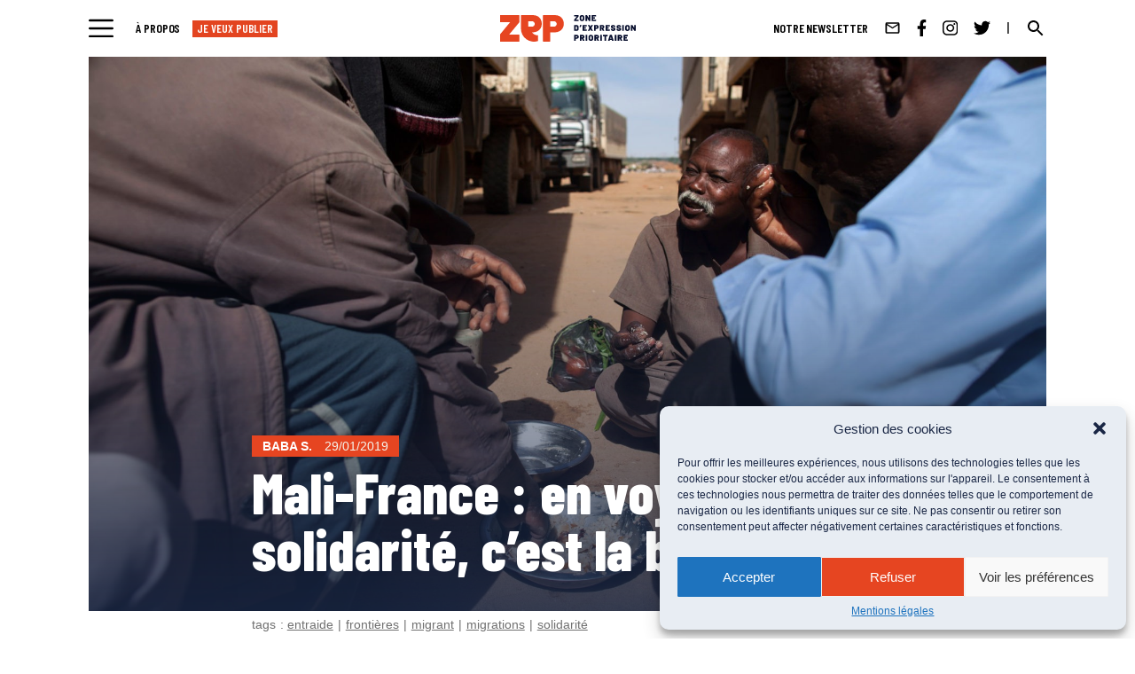

--- FILE ---
content_type: text/html; charset=UTF-8
request_url: https://zep.media/societe/mali-france-en-voyage-la-solidarite-cest-la-base/
body_size: 12969
content:
<!DOCTYPE html>
<html dir="ltr" lang="fr-FR" prefix="og: https://ogp.me/ns#">
<head>
<meta charset="UTF-8">
<meta name="viewport" content="width=device-width, initial-scale=1">
<link rel="profile" href="http://gmpg.org/xfn/11">

<title>Mali-France : en voyage, la solidarité, c’est la base | La ZEP</title>

		<!-- All in One SEO 4.7.0 - aioseo.com -->
		<meta name="description" content="Mon voyage de Bamako à Paris a été marqué par tous ceux qui m’ont aidé. Mes compagnons de route, des associations, des rencontres inattendues..." />
		<meta name="robots" content="max-image-preview:large" />
		<link rel="canonical" href="https://zep.media/societe/mali-france-en-voyage-la-solidarite-cest-la-base/" />
		<meta name="generator" content="All in One SEO (AIOSEO) 4.7.0" />
		<meta property="og:locale" content="fr_FR" />
		<meta property="og:site_name" content="La ZEP | Zone d&#039;Expression Prioritaire" />
		<meta property="og:type" content="article" />
		<meta property="og:title" content="Mali-France : en voyage, la solidarité, c’est la base | La ZEP" />
		<meta property="og:description" content="Mon voyage de Bamako à Paris a été marqué par tous ceux qui m’ont aidé. Mes compagnons de route, des associations, des rencontres inattendues..." />
		<meta property="og:url" content="https://zep.media/societe/mali-france-en-voyage-la-solidarite-cest-la-base/" />
		<meta property="og:image" content="https://zep.media/wp-content/uploads/2019/01/12636476774_cfb024ee58_k-e1571149711656.jpg" />
		<meta property="og:image:secure_url" content="https://zep.media/wp-content/uploads/2019/01/12636476774_cfb024ee58_k-e1571149711656.jpg" />
		<meta property="og:image:width" content="1800" />
		<meta property="og:image:height" content="1200" />
		<meta property="article:published_time" content="2019-01-29T11:04:02+00:00" />
		<meta property="article:modified_time" content="2019-07-18T10:02:58+00:00" />
		<meta property="article:publisher" content="https://www.facebook.com/zonedexpressionprioritaire" />
		<meta name="twitter:card" content="summary_large_image" />
		<meta name="twitter:site" content="@la_zep" />
		<meta name="twitter:title" content="Mali-France : en voyage, la solidarité, c’est la base | La ZEP" />
		<meta name="twitter:description" content="Mon voyage de Bamako à Paris a été marqué par tous ceux qui m’ont aidé. Mes compagnons de route, des associations, des rencontres inattendues..." />
		<meta name="twitter:creator" content="@la_zep" />
		<meta name="twitter:image" content="https://zep.media/wp-content/uploads/2019/01/12636476774_cfb024ee58_k-e1571149711656.jpg" />
		<meta name="twitter:label1" content="Écrit par" />
		<meta name="twitter:data1" content="Baba S." />
		<meta name="twitter:label2" content="Estimation du temps de lecture" />
		<meta name="twitter:data2" content="3 minutes" />
		<script type="application/ld+json" class="aioseo-schema">
			{"@context":"https:\/\/schema.org","@graph":[{"@type":"Article","@id":"https:\/\/zep.media\/societe\/mali-france-en-voyage-la-solidarite-cest-la-base\/#article","name":"Mali-France : en voyage, la solidarit\u00e9, c\u2019est la base | La ZEP","headline":"Mali-France : en voyage, la solidarit\u00e9, c\u2019est la base","author":{"@id":"https:\/\/zep.media\/auteur\/babasinga\/#author"},"publisher":{"@id":"https:\/\/zep.media\/#organization"},"image":{"@type":"ImageObject","url":"https:\/\/zep.media\/wp-content\/uploads\/2019\/01\/12636476774_cfb024ee58_k-e1571149711656.jpg","width":1800,"height":1200},"datePublished":"2019-01-29T12:04:02+01:00","dateModified":"2019-07-18T11:02:58+01:00","inLanguage":"fr-FR","mainEntityOfPage":{"@id":"https:\/\/zep.media\/societe\/mali-france-en-voyage-la-solidarite-cest-la-base\/#webpage"},"isPartOf":{"@id":"https:\/\/zep.media\/societe\/mali-france-en-voyage-la-solidarite-cest-la-base\/#webpage"},"articleSection":"Soci\u00e9t\u00e9, Textes, entraide, fronti\u00e8res, migrant, migrations, solidarit\u00e9"},{"@type":"BreadcrumbList","@id":"https:\/\/zep.media\/societe\/mali-france-en-voyage-la-solidarite-cest-la-base\/#breadcrumblist","itemListElement":[{"@type":"ListItem","@id":"https:\/\/zep.media\/#listItem","position":1,"name":"Domicile","item":"https:\/\/zep.media\/","nextItem":"https:\/\/zep.media\/category\/societe\/#listItem"},{"@type":"ListItem","@id":"https:\/\/zep.media\/category\/societe\/#listItem","position":2,"name":"Soci\u00e9t\u00e9","item":"https:\/\/zep.media\/category\/societe\/","nextItem":"https:\/\/zep.media\/societe\/mali-france-en-voyage-la-solidarite-cest-la-base\/#listItem","previousItem":"https:\/\/zep.media\/#listItem"},{"@type":"ListItem","@id":"https:\/\/zep.media\/societe\/mali-france-en-voyage-la-solidarite-cest-la-base\/#listItem","position":3,"name":"Mali-France : en voyage, la solidarit\u00e9, c\u2019est la base","previousItem":"https:\/\/zep.media\/category\/societe\/#listItem"}]},{"@type":"Organization","@id":"https:\/\/zep.media\/#organization","name":"La ZEP","description":"Zone d'Expression Prioritaire","url":"https:\/\/zep.media\/","telephone":"+33768241646","logo":{"@type":"ImageObject","url":"https:\/\/zep.media\/wp-content\/themes\/zepv2\/images\/logo.svg","@id":"https:\/\/zep.media\/societe\/mali-france-en-voyage-la-solidarite-cest-la-base\/#organizationLogo"},"image":{"@id":"https:\/\/zep.media\/societe\/mali-france-en-voyage-la-solidarite-cest-la-base\/#organizationLogo"},"sameAs":["https:\/\/www.facebook.com\/zonedexpressionprioritaire","https:\/\/x.com\/la_zep","https:\/\/www.instagram.com\/la.zep\/?hl=fr"]},{"@type":"Person","@id":"https:\/\/zep.media\/auteur\/babasinga\/#author","url":"https:\/\/zep.media\/auteur\/babasinga\/","name":"Baba S.","image":{"@type":"ImageObject","@id":"https:\/\/zep.media\/societe\/mali-france-en-voyage-la-solidarite-cest-la-base\/#authorImage","url":"https:\/\/zep.media\/wp-content\/uploads\/2018\/10\/bio-baba-150x150.jpg","width":96,"height":96,"caption":"Baba S."}},{"@type":"WebPage","@id":"https:\/\/zep.media\/societe\/mali-france-en-voyage-la-solidarite-cest-la-base\/#webpage","url":"https:\/\/zep.media\/societe\/mali-france-en-voyage-la-solidarite-cest-la-base\/","name":"Mali-France : en voyage, la solidarit\u00e9, c\u2019est la base | La ZEP","description":"Mon voyage de Bamako \u00e0 Paris a \u00e9t\u00e9 marqu\u00e9 par tous ceux qui m\u2019ont aid\u00e9. Mes compagnons de route, des associations, des rencontres inattendues...","inLanguage":"fr-FR","isPartOf":{"@id":"https:\/\/zep.media\/#website"},"breadcrumb":{"@id":"https:\/\/zep.media\/societe\/mali-france-en-voyage-la-solidarite-cest-la-base\/#breadcrumblist"},"author":{"@id":"https:\/\/zep.media\/auteur\/babasinga\/#author"},"creator":{"@id":"https:\/\/zep.media\/auteur\/babasinga\/#author"},"image":{"@type":"ImageObject","url":"https:\/\/zep.media\/wp-content\/uploads\/2019\/01\/12636476774_cfb024ee58_k-e1571149711656.jpg","@id":"https:\/\/zep.media\/societe\/mali-france-en-voyage-la-solidarite-cest-la-base\/#mainImage","width":1800,"height":1200},"primaryImageOfPage":{"@id":"https:\/\/zep.media\/societe\/mali-france-en-voyage-la-solidarite-cest-la-base\/#mainImage"},"datePublished":"2019-01-29T12:04:02+01:00","dateModified":"2019-07-18T11:02:58+01:00"},{"@type":"WebSite","@id":"https:\/\/zep.media\/#website","url":"https:\/\/zep.media\/","name":"La ZEP","description":"Zone d'Expression Prioritaire","inLanguage":"fr-FR","publisher":{"@id":"https:\/\/zep.media\/#organization"}}]}
		</script>
		<!-- All in One SEO -->

<link rel='dns-prefetch' href='//cdnjs.cloudflare.com' />
<link rel='dns-prefetch' href='//player.vimeo.com' />
<link rel='dns-prefetch' href='//www.googletagmanager.com' />
<link rel="alternate" type="application/rss+xml" title="La ZEP &raquo; Flux" href="https://zep.media/feed/" />
<link rel="alternate" type="application/rss+xml" title="La ZEP &raquo; Flux des commentaires" href="https://zep.media/comments/feed/" />
<link rel="alternate" type="application/rss+xml" title="La ZEP &raquo; Mali-France : en voyage, la solidarité, c’est la base Flux des commentaires" href="https://zep.media/societe/mali-france-en-voyage-la-solidarite-cest-la-base/feed/" />
<script type="text/javascript">
/* <![CDATA[ */
window._wpemojiSettings = {"baseUrl":"https:\/\/s.w.org\/images\/core\/emoji\/15.0.3\/72x72\/","ext":".png","svgUrl":"https:\/\/s.w.org\/images\/core\/emoji\/15.0.3\/svg\/","svgExt":".svg","source":{"concatemoji":"https:\/\/zep.media\/wp-includes\/js\/wp-emoji-release.min.js?ver=6.5.7"}};
/*! This file is auto-generated */
!function(i,n){var o,s,e;function c(e){try{var t={supportTests:e,timestamp:(new Date).valueOf()};sessionStorage.setItem(o,JSON.stringify(t))}catch(e){}}function p(e,t,n){e.clearRect(0,0,e.canvas.width,e.canvas.height),e.fillText(t,0,0);var t=new Uint32Array(e.getImageData(0,0,e.canvas.width,e.canvas.height).data),r=(e.clearRect(0,0,e.canvas.width,e.canvas.height),e.fillText(n,0,0),new Uint32Array(e.getImageData(0,0,e.canvas.width,e.canvas.height).data));return t.every(function(e,t){return e===r[t]})}function u(e,t,n){switch(t){case"flag":return n(e,"\ud83c\udff3\ufe0f\u200d\u26a7\ufe0f","\ud83c\udff3\ufe0f\u200b\u26a7\ufe0f")?!1:!n(e,"\ud83c\uddfa\ud83c\uddf3","\ud83c\uddfa\u200b\ud83c\uddf3")&&!n(e,"\ud83c\udff4\udb40\udc67\udb40\udc62\udb40\udc65\udb40\udc6e\udb40\udc67\udb40\udc7f","\ud83c\udff4\u200b\udb40\udc67\u200b\udb40\udc62\u200b\udb40\udc65\u200b\udb40\udc6e\u200b\udb40\udc67\u200b\udb40\udc7f");case"emoji":return!n(e,"\ud83d\udc26\u200d\u2b1b","\ud83d\udc26\u200b\u2b1b")}return!1}function f(e,t,n){var r="undefined"!=typeof WorkerGlobalScope&&self instanceof WorkerGlobalScope?new OffscreenCanvas(300,150):i.createElement("canvas"),a=r.getContext("2d",{willReadFrequently:!0}),o=(a.textBaseline="top",a.font="600 32px Arial",{});return e.forEach(function(e){o[e]=t(a,e,n)}),o}function t(e){var t=i.createElement("script");t.src=e,t.defer=!0,i.head.appendChild(t)}"undefined"!=typeof Promise&&(o="wpEmojiSettingsSupports",s=["flag","emoji"],n.supports={everything:!0,everythingExceptFlag:!0},e=new Promise(function(e){i.addEventListener("DOMContentLoaded",e,{once:!0})}),new Promise(function(t){var n=function(){try{var e=JSON.parse(sessionStorage.getItem(o));if("object"==typeof e&&"number"==typeof e.timestamp&&(new Date).valueOf()<e.timestamp+604800&&"object"==typeof e.supportTests)return e.supportTests}catch(e){}return null}();if(!n){if("undefined"!=typeof Worker&&"undefined"!=typeof OffscreenCanvas&&"undefined"!=typeof URL&&URL.createObjectURL&&"undefined"!=typeof Blob)try{var e="postMessage("+f.toString()+"("+[JSON.stringify(s),u.toString(),p.toString()].join(",")+"));",r=new Blob([e],{type:"text/javascript"}),a=new Worker(URL.createObjectURL(r),{name:"wpTestEmojiSupports"});return void(a.onmessage=function(e){c(n=e.data),a.terminate(),t(n)})}catch(e){}c(n=f(s,u,p))}t(n)}).then(function(e){for(var t in e)n.supports[t]=e[t],n.supports.everything=n.supports.everything&&n.supports[t],"flag"!==t&&(n.supports.everythingExceptFlag=n.supports.everythingExceptFlag&&n.supports[t]);n.supports.everythingExceptFlag=n.supports.everythingExceptFlag&&!n.supports.flag,n.DOMReady=!1,n.readyCallback=function(){n.DOMReady=!0}}).then(function(){return e}).then(function(){var e;n.supports.everything||(n.readyCallback(),(e=n.source||{}).concatemoji?t(e.concatemoji):e.wpemoji&&e.twemoji&&(t(e.twemoji),t(e.wpemoji)))}))}((window,document),window._wpemojiSettings);
/* ]]> */
</script>
<style id='wp-emoji-styles-inline-css' type='text/css'>

	img.wp-smiley, img.emoji {
		display: inline !important;
		border: none !important;
		box-shadow: none !important;
		height: 1em !important;
		width: 1em !important;
		margin: 0 0.07em !important;
		vertical-align: -0.1em !important;
		background: none !important;
		padding: 0 !important;
	}
</style>
<link rel='stylesheet' id='wp-block-library-css' href='https://zep.media/wp-includes/css/dist/block-library/style.min.css?ver=6.5.7' type='text/css' media='all' />
<style id='classic-theme-styles-inline-css' type='text/css'>
/*! This file is auto-generated */
.wp-block-button__link{color:#fff;background-color:#32373c;border-radius:9999px;box-shadow:none;text-decoration:none;padding:calc(.667em + 2px) calc(1.333em + 2px);font-size:1.125em}.wp-block-file__button{background:#32373c;color:#fff;text-decoration:none}
</style>
<style id='global-styles-inline-css' type='text/css'>
body{--wp--preset--color--black: #000000;--wp--preset--color--cyan-bluish-gray: #abb8c3;--wp--preset--color--white: #ffffff;--wp--preset--color--pale-pink: #f78da7;--wp--preset--color--vivid-red: #cf2e2e;--wp--preset--color--luminous-vivid-orange: #ff6900;--wp--preset--color--luminous-vivid-amber: #fcb900;--wp--preset--color--light-green-cyan: #7bdcb5;--wp--preset--color--vivid-green-cyan: #00d084;--wp--preset--color--pale-cyan-blue: #8ed1fc;--wp--preset--color--vivid-cyan-blue: #0693e3;--wp--preset--color--vivid-purple: #9b51e0;--wp--preset--gradient--vivid-cyan-blue-to-vivid-purple: linear-gradient(135deg,rgba(6,147,227,1) 0%,rgb(155,81,224) 100%);--wp--preset--gradient--light-green-cyan-to-vivid-green-cyan: linear-gradient(135deg,rgb(122,220,180) 0%,rgb(0,208,130) 100%);--wp--preset--gradient--luminous-vivid-amber-to-luminous-vivid-orange: linear-gradient(135deg,rgba(252,185,0,1) 0%,rgba(255,105,0,1) 100%);--wp--preset--gradient--luminous-vivid-orange-to-vivid-red: linear-gradient(135deg,rgba(255,105,0,1) 0%,rgb(207,46,46) 100%);--wp--preset--gradient--very-light-gray-to-cyan-bluish-gray: linear-gradient(135deg,rgb(238,238,238) 0%,rgb(169,184,195) 100%);--wp--preset--gradient--cool-to-warm-spectrum: linear-gradient(135deg,rgb(74,234,220) 0%,rgb(151,120,209) 20%,rgb(207,42,186) 40%,rgb(238,44,130) 60%,rgb(251,105,98) 80%,rgb(254,248,76) 100%);--wp--preset--gradient--blush-light-purple: linear-gradient(135deg,rgb(255,206,236) 0%,rgb(152,150,240) 100%);--wp--preset--gradient--blush-bordeaux: linear-gradient(135deg,rgb(254,205,165) 0%,rgb(254,45,45) 50%,rgb(107,0,62) 100%);--wp--preset--gradient--luminous-dusk: linear-gradient(135deg,rgb(255,203,112) 0%,rgb(199,81,192) 50%,rgb(65,88,208) 100%);--wp--preset--gradient--pale-ocean: linear-gradient(135deg,rgb(255,245,203) 0%,rgb(182,227,212) 50%,rgb(51,167,181) 100%);--wp--preset--gradient--electric-grass: linear-gradient(135deg,rgb(202,248,128) 0%,rgb(113,206,126) 100%);--wp--preset--gradient--midnight: linear-gradient(135deg,rgb(2,3,129) 0%,rgb(40,116,252) 100%);--wp--preset--font-size--small: 13px;--wp--preset--font-size--medium: 20px;--wp--preset--font-size--large: 36px;--wp--preset--font-size--x-large: 42px;--wp--preset--spacing--20: 0.44rem;--wp--preset--spacing--30: 0.67rem;--wp--preset--spacing--40: 1rem;--wp--preset--spacing--50: 1.5rem;--wp--preset--spacing--60: 2.25rem;--wp--preset--spacing--70: 3.38rem;--wp--preset--spacing--80: 5.06rem;--wp--preset--shadow--natural: 6px 6px 9px rgba(0, 0, 0, 0.2);--wp--preset--shadow--deep: 12px 12px 50px rgba(0, 0, 0, 0.4);--wp--preset--shadow--sharp: 6px 6px 0px rgba(0, 0, 0, 0.2);--wp--preset--shadow--outlined: 6px 6px 0px -3px rgba(255, 255, 255, 1), 6px 6px rgba(0, 0, 0, 1);--wp--preset--shadow--crisp: 6px 6px 0px rgba(0, 0, 0, 1);}:where(.is-layout-flex){gap: 0.5em;}:where(.is-layout-grid){gap: 0.5em;}body .is-layout-flex{display: flex;}body .is-layout-flex{flex-wrap: wrap;align-items: center;}body .is-layout-flex > *{margin: 0;}body .is-layout-grid{display: grid;}body .is-layout-grid > *{margin: 0;}:where(.wp-block-columns.is-layout-flex){gap: 2em;}:where(.wp-block-columns.is-layout-grid){gap: 2em;}:where(.wp-block-post-template.is-layout-flex){gap: 1.25em;}:where(.wp-block-post-template.is-layout-grid){gap: 1.25em;}.has-black-color{color: var(--wp--preset--color--black) !important;}.has-cyan-bluish-gray-color{color: var(--wp--preset--color--cyan-bluish-gray) !important;}.has-white-color{color: var(--wp--preset--color--white) !important;}.has-pale-pink-color{color: var(--wp--preset--color--pale-pink) !important;}.has-vivid-red-color{color: var(--wp--preset--color--vivid-red) !important;}.has-luminous-vivid-orange-color{color: var(--wp--preset--color--luminous-vivid-orange) !important;}.has-luminous-vivid-amber-color{color: var(--wp--preset--color--luminous-vivid-amber) !important;}.has-light-green-cyan-color{color: var(--wp--preset--color--light-green-cyan) !important;}.has-vivid-green-cyan-color{color: var(--wp--preset--color--vivid-green-cyan) !important;}.has-pale-cyan-blue-color{color: var(--wp--preset--color--pale-cyan-blue) !important;}.has-vivid-cyan-blue-color{color: var(--wp--preset--color--vivid-cyan-blue) !important;}.has-vivid-purple-color{color: var(--wp--preset--color--vivid-purple) !important;}.has-black-background-color{background-color: var(--wp--preset--color--black) !important;}.has-cyan-bluish-gray-background-color{background-color: var(--wp--preset--color--cyan-bluish-gray) !important;}.has-white-background-color{background-color: var(--wp--preset--color--white) !important;}.has-pale-pink-background-color{background-color: var(--wp--preset--color--pale-pink) !important;}.has-vivid-red-background-color{background-color: var(--wp--preset--color--vivid-red) !important;}.has-luminous-vivid-orange-background-color{background-color: var(--wp--preset--color--luminous-vivid-orange) !important;}.has-luminous-vivid-amber-background-color{background-color: var(--wp--preset--color--luminous-vivid-amber) !important;}.has-light-green-cyan-background-color{background-color: var(--wp--preset--color--light-green-cyan) !important;}.has-vivid-green-cyan-background-color{background-color: var(--wp--preset--color--vivid-green-cyan) !important;}.has-pale-cyan-blue-background-color{background-color: var(--wp--preset--color--pale-cyan-blue) !important;}.has-vivid-cyan-blue-background-color{background-color: var(--wp--preset--color--vivid-cyan-blue) !important;}.has-vivid-purple-background-color{background-color: var(--wp--preset--color--vivid-purple) !important;}.has-black-border-color{border-color: var(--wp--preset--color--black) !important;}.has-cyan-bluish-gray-border-color{border-color: var(--wp--preset--color--cyan-bluish-gray) !important;}.has-white-border-color{border-color: var(--wp--preset--color--white) !important;}.has-pale-pink-border-color{border-color: var(--wp--preset--color--pale-pink) !important;}.has-vivid-red-border-color{border-color: var(--wp--preset--color--vivid-red) !important;}.has-luminous-vivid-orange-border-color{border-color: var(--wp--preset--color--luminous-vivid-orange) !important;}.has-luminous-vivid-amber-border-color{border-color: var(--wp--preset--color--luminous-vivid-amber) !important;}.has-light-green-cyan-border-color{border-color: var(--wp--preset--color--light-green-cyan) !important;}.has-vivid-green-cyan-border-color{border-color: var(--wp--preset--color--vivid-green-cyan) !important;}.has-pale-cyan-blue-border-color{border-color: var(--wp--preset--color--pale-cyan-blue) !important;}.has-vivid-cyan-blue-border-color{border-color: var(--wp--preset--color--vivid-cyan-blue) !important;}.has-vivid-purple-border-color{border-color: var(--wp--preset--color--vivid-purple) !important;}.has-vivid-cyan-blue-to-vivid-purple-gradient-background{background: var(--wp--preset--gradient--vivid-cyan-blue-to-vivid-purple) !important;}.has-light-green-cyan-to-vivid-green-cyan-gradient-background{background: var(--wp--preset--gradient--light-green-cyan-to-vivid-green-cyan) !important;}.has-luminous-vivid-amber-to-luminous-vivid-orange-gradient-background{background: var(--wp--preset--gradient--luminous-vivid-amber-to-luminous-vivid-orange) !important;}.has-luminous-vivid-orange-to-vivid-red-gradient-background{background: var(--wp--preset--gradient--luminous-vivid-orange-to-vivid-red) !important;}.has-very-light-gray-to-cyan-bluish-gray-gradient-background{background: var(--wp--preset--gradient--very-light-gray-to-cyan-bluish-gray) !important;}.has-cool-to-warm-spectrum-gradient-background{background: var(--wp--preset--gradient--cool-to-warm-spectrum) !important;}.has-blush-light-purple-gradient-background{background: var(--wp--preset--gradient--blush-light-purple) !important;}.has-blush-bordeaux-gradient-background{background: var(--wp--preset--gradient--blush-bordeaux) !important;}.has-luminous-dusk-gradient-background{background: var(--wp--preset--gradient--luminous-dusk) !important;}.has-pale-ocean-gradient-background{background: var(--wp--preset--gradient--pale-ocean) !important;}.has-electric-grass-gradient-background{background: var(--wp--preset--gradient--electric-grass) !important;}.has-midnight-gradient-background{background: var(--wp--preset--gradient--midnight) !important;}.has-small-font-size{font-size: var(--wp--preset--font-size--small) !important;}.has-medium-font-size{font-size: var(--wp--preset--font-size--medium) !important;}.has-large-font-size{font-size: var(--wp--preset--font-size--large) !important;}.has-x-large-font-size{font-size: var(--wp--preset--font-size--x-large) !important;}
.wp-block-navigation a:where(:not(.wp-element-button)){color: inherit;}
:where(.wp-block-post-template.is-layout-flex){gap: 1.25em;}:where(.wp-block-post-template.is-layout-grid){gap: 1.25em;}
:where(.wp-block-columns.is-layout-flex){gap: 2em;}:where(.wp-block-columns.is-layout-grid){gap: 2em;}
.wp-block-pullquote{font-size: 1.5em;line-height: 1.6;}
</style>
<link rel='stylesheet' id='contact-form-7-css' href='https://zep.media/wp-content/plugins/contact-form-7/includes/css/styles.css?ver=5.9.6' type='text/css' media='all' />
<link rel='stylesheet' id='ppress-frontend-css' href='https://zep.media/wp-content/plugins/wp-user-avatar/assets/css/frontend.min.css?ver=4.15.10' type='text/css' media='all' />
<link rel='stylesheet' id='ppress-flatpickr-css' href='https://zep.media/wp-content/plugins/wp-user-avatar/assets/flatpickr/flatpickr.min.css?ver=4.15.10' type='text/css' media='all' />
<link rel='stylesheet' id='ppress-select2-css' href='https://zep.media/wp-content/plugins/wp-user-avatar/assets/select2/select2.min.css?ver=6.5.7' type='text/css' media='all' />
<link rel='stylesheet' id='cmplz-general-css' href='https://zep.media/wp-content/plugins/complianz-gdpr/assets/css/cookieblocker.min.css?ver=1721109933' type='text/css' media='all' />
<link rel='stylesheet' id='slick-css-css' href='https://cdnjs.cloudflare.com/ajax/libs/slick-carousel/1.8.1/slick.min.css?ver=6.5.7' type='text/css' media='all' />
<link rel='stylesheet' id='lg-css-css' href='https://cdnjs.cloudflare.com/ajax/libs/lightgallery/1.10.0/css/lightgallery.min.css?ver=6.5.7' type='text/css' media='all' />
<link rel='stylesheet' id='reset-css' href='https://zep.media/wp-content/themes/zepv2/dist/styles/style.css?v=8.2&#038;ver=6.5.7' type='text/css' media='all' />
<script type="text/javascript" src="https://zep.media/wp-includes/js/jquery/jquery.min.js?ver=3.7.1" id="jquery-core-js"></script>
<script type="text/javascript" src="https://zep.media/wp-includes/js/jquery/jquery-migrate.min.js?ver=3.4.1" id="jquery-migrate-js"></script>
<script type="text/javascript" src="https://zep.media/wp-content/plugins/wp-user-avatar/assets/flatpickr/flatpickr.min.js?ver=4.15.10" id="ppress-flatpickr-js"></script>
<script type="text/javascript" src="https://zep.media/wp-content/plugins/wp-user-avatar/assets/select2/select2.min.js?ver=4.15.10" id="ppress-select2-js"></script>
<script type="text/javascript" src="https://zep.media/wp-content/themes/zepv2/js/jquery.js?ver=6.5.7" id="jquerycdn-js"></script>
<script type="text/javascript" src="https://cdnjs.cloudflare.com/ajax/libs/slick-carousel/1.8.1/slick.min.js?ver=6.5.7" id="slick-js"></script>
<script type="text/javascript" src="https://cdnjs.cloudflare.com/ajax/libs/lightgallery/1.10.0/js/lightgallery.min.js?ver=6.5.7" id="lg-js"></script>
<script type="text/javascript" src="https://player.vimeo.com/api/player.js?ver=6.5.7" id="vimeo-js"></script>
<script type="text/javascript" id="main-js-extra">
/* <![CDATA[ */
var wpAjax = {"ajaxurl":"https:\/\/zep.media\/wp-admin\/admin-ajax.php"};
/* ]]> */
</script>
<script type="text/javascript" src="https://zep.media/wp-content/themes/zepv2/js/main.js?v=7.8&amp;ver=6.5.7" id="main-js"></script>
<script type="text/javascript" src="https://zep.media/wp-content/themes/zepv2/js/main2.js?ver=6.5.7" id="main2-js"></script>
<script type="text/javascript" src="https://zep.media/wp-content/themes/zepv2/js/anime.min.js?ver=6.5.7" id="anime-js"></script>
<script type="text/javascript" src="https://zep.media/wp-content/themes/zepv2/js/imagesloaded.pkgd.min.js?ver=6.5.7" id="imagespk-js"></script>
<script type="text/javascript" src="https://zep.media/wp-content/themes/zepv2/js/ResizeSensor.js?ver=6.5.7" id="resizesensor-js"></script>
<script type="text/javascript" src="https://zep.media/wp-content/themes/zepv2/js/theia-sticky-sidebar.js?ver=6.5.7" id="sticky-js"></script>

<!-- Extrait de code de la balise Google (gtag.js) ajouté par Site Kit -->

<!-- Extrait Google Analytics ajouté par Site Kit -->
<script type="text/javascript" src="https://www.googletagmanager.com/gtag/js?id=GT-NM8WG83" id="google_gtagjs-js" async></script>
<script type="text/javascript" id="google_gtagjs-js-after">
/* <![CDATA[ */
window.dataLayer = window.dataLayer || [];function gtag(){dataLayer.push(arguments);}
gtag("set","linker",{"domains":["zep.media"]});
gtag("js", new Date());
gtag("set", "developer_id.dZTNiMT", true);
gtag("config", "GT-NM8WG83");
/* ]]> */
</script>

<!-- Extrait de code de la balise Google de fin (gtag.js) ajouté par Site Kit -->
<link rel="https://api.w.org/" href="https://zep.media/wp-json/" /><link rel="alternate" type="application/json" href="https://zep.media/wp-json/wp/v2/posts/18085" /><link rel="EditURI" type="application/rsd+xml" title="RSD" href="https://zep.media/xmlrpc.php?rsd" />
<link rel='shortlink' href='https://zep.media/?p=18085' />
<link rel="alternate" type="application/json+oembed" href="https://zep.media/wp-json/oembed/1.0/embed?url=https%3A%2F%2Fzep.media%2Fsociete%2Fmali-france-en-voyage-la-solidarite-cest-la-base%2F" />
<link rel="alternate" type="text/xml+oembed" href="https://zep.media/wp-json/oembed/1.0/embed?url=https%3A%2F%2Fzep.media%2Fsociete%2Fmali-france-en-voyage-la-solidarite-cest-la-base%2F&#038;format=xml" />
<meta name="generator" content="Site Kit by Google 1.131.0" />			<style>.cmplz-hidden {
					display: none !important;
				}</style><link rel="pingback" href="https://zep.media/xmlrpc.php"><link rel="icon" href="https://zep.media/wp-content/uploads/2021/05/cropped-android-chrome-512x512-1-32x32.png" sizes="32x32" />
<link rel="icon" href="https://zep.media/wp-content/uploads/2021/05/cropped-android-chrome-512x512-1-192x192.png" sizes="192x192" />
<link rel="apple-touch-icon" href="https://zep.media/wp-content/uploads/2021/05/cropped-android-chrome-512x512-1-180x180.png" />
<meta name="msapplication-TileImage" content="https://zep.media/wp-content/uploads/2021/05/cropped-android-chrome-512x512-1-270x270.png" />
</head>

<body data-cmplz=1 class="post-template-default single single-post postid-18085 single-format-standard group-blog">
<div id="page" class="site">
	<a class="skip-link screen-reader-text" href="#content">Skip to content</a>
	<header id="masthead" class="site-header" role="banner">
		<div class="nav-top">
			<div class="burger-items">
				<!-- BURGER -->
				<div class="container-menu-burger">
					<img src="https://zep.media/wp-content/themes/zepv2/images/menu.svg" class="menu-burger" alt="">
				</div>

				<!-- MENU ITEMS -->
				<ul id="menu-menu-principal" class="primary"><li id="menu-item-43939" class="menu-item menu-item-type-post_type menu-item-object-page menu-item-43939"><a href="https://zep.media/a-propos/"><span>À PROPOS</span></a></li>
<li id="menu-item-46612" class="menu-item menu-item-type-post_type menu-item-object-page menu-item-46612"><a href="https://zep.media/contribuer/"><span>JE VEUX PUBLIER</span></a></li>
</ul>			</div>

			<!-- LOGO -->
			<a href="https://zep.media/" class="logo-zep">
				<img class="only_mobile" src="https://zep.media/wp-content/themes/zepv2/images/logo.svg" alt="logo ZEP">
				<img class="only_desktop" src="https://zep.media/wp-content/themes/zepv2/images/logo-zep-tagline.svg" alt="logo ZEP">
			</a>

			<div class="socials-search">
				<!-- SOCIALS + SEARCH ICONS -->
				<ul class="socials">
					<li><a href="https://zep.media/newsletter"><span>NOTRE NEWSLETTER</span></a></li>
					<li><a href="/contact"><img src="https://zep.media/wp-content/themes/zepv2/images/mail.svg" alt=""></a></li>
					<li><a href="https://www.facebook.com/zonedexpressionprioritaire" target="_blank"><img src="https://zep.media/wp-content/themes/zepv2/images/facebook-f.svg" alt=""></a></li>
					<li><a href="https://www.instagram.com/la.zep/?hl=fr" target="_blank"><img src="https://zep.media/wp-content/themes/zepv2/images/instagram.svg" alt=""></a></li>
					<li><a href="https://twitter.com/la_zep" target="_blank"><img src="https://zep.media/wp-content/themes/zepv2/images/twitter.svg" alt=""></a></li>
				</ul>
				<!-- SEARCH ICON -->
				<img src="https://zep.media/wp-content/themes/zepv2/images/search.svg" class="search-burger search" alt="">
			</div>

			<div class="menu-ouvert">
				<div class="menu-ouvert__ctn">
					<div class="container-close-menu">
						<img src="https://zep.media/wp-content/themes/zepv2/images/close.svg" alt="" class="close-menu">
					</div>
					<a href="https://zep.media/" class="logo">
						<img class="only_mobile" src="https://zep.media/wp-content/themes/zepv2/images/logo.svg" alt="Logo ZEP">
						<img class="only_desktop" src="https://zep.media/wp-content/themes/zepv2/images/logo-zep-tagline.svg" alt="Logo ZEP">
					</a>
					<div class="menu-ouvert__top">
						<div class="search-form">
							<div>
								<form action="/" method="get">
									<input type="text" name="s" placeholder="Rechercher">
									<!-- <a href=""><img src="https://zep.media/wp-content/themes/zepv2/images/search-large.png" alt=""></a> -->
									<div>
									<input type="image" src="https://zep.media/wp-content/themes/zepv2/images/search-white.svg" alt="Submit Form" />
									</div>
								</form>
							</div>
						</div>
						<a class="button button--light" href="https://zep.media//contribuer">Je veux publier</a>
					</div>
					<ul id="menu-hamburger" class="menu-overlay"><li id="menu-item-43224" class="menu-item menu-item-type-post_type menu-item-object-page menu-item-43224"><a href="https://zep.media/a-propos/"><span>À propos</span></a></li>
<li id="menu-item-43212" class="menu-item menu-item-type-custom menu-item-object-custom menu-item-has-children menu-item-43212"><a href="/"><span>Le média</span></a>
<ul class="sub-menu">
	<li id="menu-item-43157" class="menu-item menu-item-type-post_type menu-item-object-page menu-item-43157"><a href="https://zep.media/serie/"><span>Séries</span></a></li>
	<li id="menu-item-43158" class="menu-item menu-item-type-post_type menu-item-object-page menu-item-43158"><a href="https://zep.media/slash/"><span>Slashs</span></a></li>
	<li id="menu-item-43213" class="menu-item menu-item-type-custom menu-item-object-custom menu-item-43213"><a href="/category/sons/"><span>Podcasts</span></a></li>
	<li id="menu-item-44076" class="menu-item menu-item-type-custom menu-item-object-custom menu-item-44076"><a href="/category/videos/"><span>Vidéos</span></a></li>
	<li id="menu-item-44235" class="menu-item menu-item-type-post_type menu-item-object-page menu-item-44235"><a href="https://zep.media/nos-editions/"><span>Editions</span></a></li>
</ul>
</li>
<li id="menu-item-45640" class="menu-item menu-item-type-post_type menu-item-object-page menu-item-45640"><a href="https://zep.media/nos-zones-dexpression/"><span>Les zones d’expression</span></a></li>
<li id="menu-item-43222" class="menu-item menu-item-type-post_type menu-item-object-page menu-item-43222"><a href="https://zep.media/notre-methode/"><span>Notre méthode</span></a></li>
<li id="menu-item-44079" class="menu-item menu-item-type-post_type menu-item-object-page menu-item-44079"><a href="https://zep.media/nos-partenaires/"><span>Nos partenaires</span></a></li>
</ul>
					<ul class="menu-ouvert__secondary-nav">
						<li><a href="https://zep.media/newsletter">Notre Newsletter</a></li>
						<li>
							<a href="/mentions-legales">Mentions Légales</a>
						</li>
					</ul>

					<!-- SOCIALS + SEARCH ICONS -->
					<ul class="socials">
						<li><a href="/contact"><img src="https://zep.media/wp-content/themes/zepv2/images/mail.svg" alt=""></a></li>
						<li><a href="https://www.facebook.com/zonedexpressionprioritaire" target="_blank"><img src="https://zep.media/wp-content/themes/zepv2/images/facebook-f.svg" alt=""></a></li>
						<li><a href="https://www.instagram.com/la.zep/?hl=fr" target="_blank"><img src="https://zep.media/wp-content/themes/zepv2/images/instagram.svg" alt=""></a></li>
						<li><a href="https://twitter.com/la_zep" target="_blank"><img src="https://zep.media/wp-content/themes/zepv2/images/twitter.svg" alt=""></a></li>
					</ul>
				</div>
			</div>
		</div>
	</header><!-- #masthead -->

	<div class="container-search">
		<div>
			<form action="/" method="get">
				<input type="text" name="s">
				<!-- <a href=""><img src="https://zep.media/wp-content/themes/zepv2/images/search-large.png" alt=""></a> -->
				<input type="image" src="https://zep.media/wp-content/themes/zepv2/images/search-large.png" alt="Submit Form" />
			</form>
		</div>
	</div>

	<div id="content" class="site-content">

<div id="primary" class="content-area">
  <main id="main" class="site-main" role="main">
    <!-- IF ARTICLE SERIE OR SLASH TAGGED POSTS -->

    
      
      <div id="skrollr-body" class="container-article  container-article--post">

          <div class="container-image-a-la-une" style="background-image:url('https://zep.media/wp-content/uploads/2019/01/12636476774_cfb024ee58_k-e1571149711656.jpg');">
                        <div class="container-image-a-la-une-ctn">
              <div class="container-image-a-la-une-ttl">
                <p class="tags-article">
                <a class="tag-author" href='https://zep.media/auteur/babasinga/'>Baba S.</a>
                <span class="tag-date">29/01/2019</span>
                </p>
                <h1>
                                    Mali-France : en voyage, la solidarité, c’est la base                </h1>
              </div>
            </div>
          </div>
          <div class="tags-article-bottom">
                        <h3>tags :</h3>
            <ul><li><a href="https://zep.media/tag/entraide/" rel="tag">entraide</a></li><li><a href="https://zep.media/tag/frontieres/" rel="tag">frontières</a></li><li><a href="https://zep.media/tag/migrant/" rel="tag">migrant</a></li><li><a href="https://zep.media/tag/migrations/" rel="tag">migrations</a></li><li><a href="https://zep.media/tag/solidarite/" rel="tag">solidarité</a></li></ul>                      </div>
          <div class="preview-content-article">
            Mon voyage de Bamako à Paris a été marqué par tous ceux qui m’ont aidé. Mes compagnons de route, des associations, des rencontres inattendues...          </div>


          <div class="content-article" id="content-article">
            <div class="content-small-article">
              <p>Dans mon pays, même si la personne ne te connaît pas, elle va t’aider. Quand j’ai quitté le Mali, je pensais que c’était comme ça partout. Même si un ami m’avait dit que sur la route jusqu’en France, ça allait être dur. J’imaginais vraiment pas ça.</p>
<p>Surtout entre l’Algérie et le Maroc. Les rebelles m’ont attrapé. Ils m’ont maltraité et ils m’ont retiré tout mon argent. Après deux heures avec eux, ils nous ont laissés. J’ai mis une semaine avant d’arriver en Algérie. On était beaucoup, 36 personnes. Quand les gens étaient malades, on les aidait, même à manger. Et mes amis me prêtaient de l’argent pour que je mange.</p>
<p>En Algérie aussi c’était très dur. J’ai fait trois jours sans manger car je n’avais plus rien. Et je dormais dans les rues. Un jour, j’ai rencontré un Monsieur qui m’a vraiment aidé pour travailler. Je nettoyais des tables matin et soir dans son restaurant et il me donnait un peu d’argent. C’était pas facile…</p>
<h2>Beaucoup de gens en France m’ont aidé</h2>
<p>En arrivant en Espagne, c’est la <a href="https://www.croix-rouge.fr/" target="_blank" rel="noopener noreferrer">Croix-Rouge</a> qui nous a aidés. Et on m’a surtout beaucoup aidé en France ! C’est Hélène, une femme de 30 ans, qui m’a parlé à la gare. Elle m’a aidé à trouver un hébergement. Elle m’a aussi donné un petit Samsung simple et une puce ! J’ai passé trois jours à la gare en attendant qu’elle me rappelle. Elle m’a envoyé un texto avec les indications. Comme je parlais pas du tout français et que j’étais jamais rentré dans le métro, je montrais le texto aux gens qui m’aidaient.</p>
<p>J’ai habité un an dans une famille d’accueil à Levallois. Ils étaient gentils : un couple avec trois enfants. J’avais ma chambre et ma douche, tranquille ! Un Pass Navigo, des vêtements, des chaussures. On mangeait ensemble, eux et moi on cuisinait. Ils m’ont aidé à faire mon recours au juge des enfants pour que je puisse être scolarisé. Ils me rassuraient : même si le juge ne m’aidait pas, eux ils m’aideraient à aller à l’école. Le juge m’a convoqué, il avait eu les résultats de mes radios pour confirmer que j’étais mineur.</p>
<blockquote><p><a href="https://zep.media/societe/senegal-france-jeu-differences/">Moussa aussi s&rsquo;est fait aidé en arrivant en France !</a> À Paris, où il vit depuis trois ans, il est herbergé dans un foyer réservé aux « jeunes migrants isolés », va à l&rsquo;école et participe à de nombreuses activités.</p></blockquote>
<p>J’ai fait neuf mois à l’hôtel et j’ai fait des stages. Aujourd’hui, j’habite à Gare de Lyon avec quatre personnes dans un appart’ de l’<a href="http://www.jaccueilleletranger.org/wp-content/uploads/2018/09/Dossierdepresse-30-aout.pdf" target="_blank" rel="noopener noreferrer">asso Timmy</a>. Et ma famille d’accueil m’appelle toujours pour prendre des nouvelles !</p>
<p>Il y avait beaucoup plus de solidarité dans mon pays, le Mali. En France aussi j’ai eu la chance d’être aidé. C’est ça qui m’a permis d’avancer.</p>
<p>&nbsp;</p>
<p><strong>Baba, 18 ans, en alternance, Paris</strong></p>
<p><em>Crédit photo <a href="https://www.flickr.com/photos/un_photo/12636476774/" target="_blank" rel="noopener noreferrer">Flickr CC </a><a href="https://www.flickr.com/photos/un_photo/12636476774/" target="_blank" rel="noopener noreferrer">UN Photo/Albert González Farran</a></em></p>

              <div class="reseaux-article-bottom">
                <span>Partager</span>
                <div>
                  <ul>
                    <li><a href='https://www.facebook.com/sharer/sharer.php?u=https://zep.media/societe/mali-france-en-voyage-la-solidarite-cest-la-base/' target="_blank"><img src="https://zep.media/wp-content/themes/zepv2/images/facebook-b.svg" alt=""></a></li>
                    <!--<li><a href="http://www.linkedin.com/shareArticle?mini=true&url=https://zep.media/societe/mali-france-en-voyage-la-solidarite-cest-la-base/" target="_blank"><img src="https://zep.media/wp-content/themes/zepv2/images/link.png" alt=""></a></li>-->
                    <li><a href='https://twitter.com/share?text=Mali-France : en voyage, la solidarité, c’est la base par @la_zep&url=https://zep.media/societe/mali-france-en-voyage-la-solidarite-cest-la-base/' target="_blank"><img src="https://zep.media/wp-content/themes/zepv2/images/twitter-b.svg" alt=""></a></li>
                    <li><a href="mailto:redaction@zep.media" target="_blank"><img src="https://zep.media/wp-content/themes/zepv2/images/mail-b.svg" alt=""></a></li>
                  </ul>
                </div>
              </div>


              <!-- GET COMMENTS -->
              <div class="comments-template"> 
	<!-- You can start editing here. -->

	<div class="cadre_commentaires">
		
							<!-- If comments are open, but there are no comments. -->
						</div>


<!-- 	<h3 id="respond">Répondre</h3>
 -->
<!--	--><!--		<p>You must be <a href="--><!--/wp-login.php?redirect_to=--><!--">connect&eacute;</a> pour laisser un commentaire.</p>-->
			
		<form action="https://zep.media/wp-comments-post.php" method="post" id="commentform">
<!--			--><!--				<p>Logged in as <a href="--><!--/wp-admin/profile.php">--><!--</a>. <a href="--><!--/wp-login.php?action=logout" title="D&eacute;connect&eacute; de ce compte">D&eacute;connection &raquo;</a></p>-->
<!--			 -->

				<h3>Commenter</h3>

				<p><textarea name="comment" id="comment" cols="60" rows="10" tabindex="4" placeholder="Écris ta réaction ici…" required></textarea></p>

				<p><input type="text" name="author" id="author" value="" size="40" tabindex="1" placeholder="Prénom" required /></p>

				<p><input type="email" name="email" id="email" value="" size="40" tabindex="2" placeholder="Email" required /></p>

			<!--			<p><small><strong>XHTML:</strong> --><!-- --><!--</small></p>-->

			<p><input name="submit" type="submit" id="submit" tabindex="5" value="Envoie ta réaction" />
				<input type="hidden" name="comment_post_ID" value="18085" />
			</p>

			<p style="display: none;"><input type="hidden" id="akismet_comment_nonce" name="akismet_comment_nonce" value="d5240ef85e" /></p><p style="display: none !important;" class="akismet-fields-container" data-prefix="ak_"><label>&#916;<textarea name="ak_hp_textarea" cols="45" rows="8" maxlength="100"></textarea></label><input type="hidden" id="ak_js_1" name="ak_js" value="136"/><script>document.getElementById( "ak_js_1" ).setAttribute( "value", ( new Date() ).getTime() );</script></p>
		</form>

<!--	-->
 </div>
            </div>
          </div>
        </div>

          </main><!-- #main -->
      </div><!-- #primary -->

      
	</div><!-- #content -->
	<footer id="colophon" class="site-footer" role="contentinfo">
		<div>
			<div class="footer__logo">
				<a href="https://zep.media/" class="logo-zep">
					<img src="https://zep.media/wp-content/themes/zepv2/images/logo.svg" alt="">
				</a>
			</div>

			<ul id="menu-menu-footer" class="footer-liens"><li id="menu-item-43237" class="menu-item menu-item-type-post_type menu-item-object-page menu-item-43237"><a href="https://zep.media/a-propos/"><span>À propos</span></a></li>
<li id="menu-item-43238" class="menu-item menu-item-type-post_type menu-item-object-page menu-item-43238"><a href="https://zep.media/notre-methode/"><span>La fabrique</span></a></li>
<li id="menu-item-44084" class="menu-item menu-item-type-custom menu-item-object-custom menu-item-44084"><a href="/"><span>Le media</span></a></li>
<li id="menu-item-44080" class="menu-item menu-item-type-post_type menu-item-object-page menu-item-44080"><a href="https://zep.media/nos-partenaires/"><span>Nos partenaires</span></a></li>
<li id="menu-item-44548" class="menu-item menu-item-type-post_type menu-item-object-page menu-item-44548"><a href="https://zep.media/nos-bilans-2/"><span>Nos bilans</span></a></li>
<li id="menu-item-44074" class="menu-item menu-item-type-post_type menu-item-object-page menu-item-privacy-policy menu-item-44074"><a rel="privacy-policy" href="https://zep.media/mentions-legales/"><span>Mentions légales</span></a></li>
</ul>		</div>
	</footer><!-- #colophon -->
</div><!-- #page -->


<!-- Consent Management powered by Complianz | GDPR/CCPA Cookie Consent https://wordpress.org/plugins/complianz-gdpr -->
<div id="cmplz-cookiebanner-container"><div class="cmplz-cookiebanner cmplz-hidden banner-1 bottom-right-view-preferences optin cmplz-bottom-right cmplz-categories-type-view-preferences" aria-modal="true" data-nosnippet="true" role="dialog" aria-live="polite" aria-labelledby="cmplz-header-1-optin" aria-describedby="cmplz-message-1-optin">
	<div class="cmplz-header">
		<div class="cmplz-logo"></div>
		<div class="cmplz-title" id="cmplz-header-1-optin">Gestion des cookies</div>
		<div class="cmplz-close" tabindex="0" role="button" aria-label="Fermer la boîte de dialogue">
			<svg aria-hidden="true" focusable="false" data-prefix="fas" data-icon="times" class="svg-inline--fa fa-times fa-w-11" role="img" xmlns="http://www.w3.org/2000/svg" viewBox="0 0 352 512"><path fill="currentColor" d="M242.72 256l100.07-100.07c12.28-12.28 12.28-32.19 0-44.48l-22.24-22.24c-12.28-12.28-32.19-12.28-44.48 0L176 189.28 75.93 89.21c-12.28-12.28-32.19-12.28-44.48 0L9.21 111.45c-12.28 12.28-12.28 32.19 0 44.48L109.28 256 9.21 356.07c-12.28 12.28-12.28 32.19 0 44.48l22.24 22.24c12.28 12.28 32.2 12.28 44.48 0L176 322.72l100.07 100.07c12.28 12.28 32.2 12.28 44.48 0l22.24-22.24c12.28-12.28 12.28-32.19 0-44.48L242.72 256z"></path></svg>
		</div>
	</div>

	<div class="cmplz-divider cmplz-divider-header"></div>
	<div class="cmplz-body">
		<div class="cmplz-message" id="cmplz-message-1-optin">Pour offrir les meilleures expériences, nous utilisons des technologies telles que les cookies pour stocker et/ou accéder aux informations sur l'appareil. Le consentement à ces technologies nous permettra de traiter des données telles que le comportement de navigation ou les identifiants uniques sur ce site. Ne pas consentir ou retirer son consentement peut affecter négativement certaines caractéristiques et fonctions.</div>
		<!-- categories start -->
		<div class="cmplz-categories">
			<details class="cmplz-category cmplz-functional" >
				<summary>
						<span class="cmplz-category-header">
							<span class="cmplz-category-title">Fonctionnel</span>
							<span class='cmplz-always-active'>
								<span class="cmplz-banner-checkbox">
									<input type="checkbox"
										   id="cmplz-functional-optin"
										   data-category="cmplz_functional"
										   class="cmplz-consent-checkbox cmplz-functional"
										   size="40"
										   value="1"/>
									<label class="cmplz-label" for="cmplz-functional-optin" tabindex="0"><span class="screen-reader-text">Fonctionnel</span></label>
								</span>
								Toujours activé							</span>
							<span class="cmplz-icon cmplz-open">
								<svg xmlns="http://www.w3.org/2000/svg" viewBox="0 0 448 512"  height="18" ><path d="M224 416c-8.188 0-16.38-3.125-22.62-9.375l-192-192c-12.5-12.5-12.5-32.75 0-45.25s32.75-12.5 45.25 0L224 338.8l169.4-169.4c12.5-12.5 32.75-12.5 45.25 0s12.5 32.75 0 45.25l-192 192C240.4 412.9 232.2 416 224 416z"/></svg>
							</span>
						</span>
				</summary>
				<div class="cmplz-description">
					<span class="cmplz-description-functional">Le stockage ou l'accès technique est strictement nécessaire dans le but légitime de permettre l'utilisation d'un service spécifique explicitement demandé par l'abonné ou l'utilisateur, ou dans le seul but d'effectuer la transmission d'une communication sur un réseau de communications électroniques.</span>
				</div>
			</details>

			<details class="cmplz-category cmplz-preferences" >
				<summary>
						<span class="cmplz-category-header">
							<span class="cmplz-category-title">Préférences</span>
							<span class="cmplz-banner-checkbox">
								<input type="checkbox"
									   id="cmplz-preferences-optin"
									   data-category="cmplz_preferences"
									   class="cmplz-consent-checkbox cmplz-preferences"
									   size="40"
									   value="1"/>
								<label class="cmplz-label" for="cmplz-preferences-optin" tabindex="0"><span class="screen-reader-text">Préférences</span></label>
							</span>
							<span class="cmplz-icon cmplz-open">
								<svg xmlns="http://www.w3.org/2000/svg" viewBox="0 0 448 512"  height="18" ><path d="M224 416c-8.188 0-16.38-3.125-22.62-9.375l-192-192c-12.5-12.5-12.5-32.75 0-45.25s32.75-12.5 45.25 0L224 338.8l169.4-169.4c12.5-12.5 32.75-12.5 45.25 0s12.5 32.75 0 45.25l-192 192C240.4 412.9 232.2 416 224 416z"/></svg>
							</span>
						</span>
				</summary>
				<div class="cmplz-description">
					<span class="cmplz-description-preferences">Le stockage ou l’accès technique est nécessaire dans la finalité d’intérêt légitime de stocker des préférences qui ne sont pas demandées par l’abonné ou l’utilisateur.</span>
				</div>
			</details>

			<details class="cmplz-category cmplz-statistics" >
				<summary>
						<span class="cmplz-category-header">
							<span class="cmplz-category-title">Statistiques</span>
							<span class="cmplz-banner-checkbox">
								<input type="checkbox"
									   id="cmplz-statistics-optin"
									   data-category="cmplz_statistics"
									   class="cmplz-consent-checkbox cmplz-statistics"
									   size="40"
									   value="1"/>
								<label class="cmplz-label" for="cmplz-statistics-optin" tabindex="0"><span class="screen-reader-text">Statistiques</span></label>
							</span>
							<span class="cmplz-icon cmplz-open">
								<svg xmlns="http://www.w3.org/2000/svg" viewBox="0 0 448 512"  height="18" ><path d="M224 416c-8.188 0-16.38-3.125-22.62-9.375l-192-192c-12.5-12.5-12.5-32.75 0-45.25s32.75-12.5 45.25 0L224 338.8l169.4-169.4c12.5-12.5 32.75-12.5 45.25 0s12.5 32.75 0 45.25l-192 192C240.4 412.9 232.2 416 224 416z"/></svg>
							</span>
						</span>
				</summary>
				<div class="cmplz-description">
					<span class="cmplz-description-statistics">Le stockage ou l’accès technique qui est utilisé exclusivement à des fins statistiques.</span>
					<span class="cmplz-description-statistics-anonymous">Le stockage ou l'accès technique qui est utilisé exclusivement à des fins statistiques anonymes. Sans assignation à comparaître, conformité volontaire de la part de votre fournisseur de services Internet ou enregistrements supplémentaires d'un tiers, les informations stockées ou récupérées à cette seule fin ne peuvent généralement pas être utilisées pour vous identifier.</span>
				</div>
			</details>
			<details class="cmplz-category cmplz-marketing" >
				<summary>
						<span class="cmplz-category-header">
							<span class="cmplz-category-title">Marketing</span>
							<span class="cmplz-banner-checkbox">
								<input type="checkbox"
									   id="cmplz-marketing-optin"
									   data-category="cmplz_marketing"
									   class="cmplz-consent-checkbox cmplz-marketing"
									   size="40"
									   value="1"/>
								<label class="cmplz-label" for="cmplz-marketing-optin" tabindex="0"><span class="screen-reader-text">Marketing</span></label>
							</span>
							<span class="cmplz-icon cmplz-open">
								<svg xmlns="http://www.w3.org/2000/svg" viewBox="0 0 448 512"  height="18" ><path d="M224 416c-8.188 0-16.38-3.125-22.62-9.375l-192-192c-12.5-12.5-12.5-32.75 0-45.25s32.75-12.5 45.25 0L224 338.8l169.4-169.4c12.5-12.5 32.75-12.5 45.25 0s12.5 32.75 0 45.25l-192 192C240.4 412.9 232.2 416 224 416z"/></svg>
							</span>
						</span>
				</summary>
				<div class="cmplz-description">
					<span class="cmplz-description-marketing">Le stockage ou l'accès technique est nécessaire pour créer des profils d'utilisateurs pour envoyer de la publicité ou pour suivre l'utilisateur sur un site Web ou sur plusieurs sites Web à des fins de marketing similaires.</span>
				</div>
			</details>
		</div><!-- categories end -->
			</div>

	<div class="cmplz-links cmplz-information">
		<a class="cmplz-link cmplz-manage-options cookie-statement" href="#" data-relative_url="#cmplz-manage-consent-container">Gérer les options</a>
		<a class="cmplz-link cmplz-manage-third-parties cookie-statement" href="#" data-relative_url="#cmplz-cookies-overview">Gérer les services</a>
		<a class="cmplz-link cmplz-manage-vendors tcf cookie-statement" href="#" data-relative_url="#cmplz-tcf-wrapper">Gérer {vendor_count} fournisseurs</a>
		<a class="cmplz-link cmplz-external cmplz-read-more-purposes tcf" target="_blank" rel="noopener noreferrer nofollow" href="https://cookiedatabase.org/tcf/purposes/">En savoir plus sur ces finalités</a>
			</div>

	<div class="cmplz-divider cmplz-footer"></div>

	<div class="cmplz-buttons">
		<button class="cmplz-btn cmplz-accept">Accepter</button>
		<button class="cmplz-btn cmplz-deny">Refuser</button>
		<button class="cmplz-btn cmplz-view-preferences">Voir les préférences</button>
		<button class="cmplz-btn cmplz-save-preferences">Sauvegarder les préférences</button>
		<a class="cmplz-btn cmplz-manage-options tcf cookie-statement" href="#" data-relative_url="#cmplz-manage-consent-container">Voir les préférences</a>
			</div>

	<div class="cmplz-links cmplz-documents">
		<a class="cmplz-link cookie-statement" href="#" data-relative_url="">{title}</a>
		<a class="cmplz-link privacy-statement" href="#" data-relative_url="">{title}</a>
		<a class="cmplz-link impressum" href="#" data-relative_url="">{title}</a>
			</div>

</div>
</div>
					<div id="cmplz-manage-consent" data-nosnippet="true"><button class="cmplz-btn cmplz-hidden cmplz-manage-consent manage-consent-1">Manage consent</button>

</div><script type="text/javascript" src="https://zep.media/wp-content/plugins/contact-form-7/includes/swv/js/index.js?ver=5.9.6" id="swv-js"></script>
<script type="text/javascript" id="contact-form-7-js-extra">
/* <![CDATA[ */
var wpcf7 = {"api":{"root":"https:\/\/zep.media\/wp-json\/","namespace":"contact-form-7\/v1"},"cached":"1"};
/* ]]> */
</script>
<script type="text/javascript" src="https://zep.media/wp-content/plugins/contact-form-7/includes/js/index.js?ver=5.9.6" id="contact-form-7-js"></script>
<script type="text/javascript" id="ppress-frontend-script-js-extra">
/* <![CDATA[ */
var pp_ajax_form = {"ajaxurl":"https:\/\/zep.media\/wp-admin\/admin-ajax.php","confirm_delete":"Are you sure?","deleting_text":"Deleting...","deleting_error":"An error occurred. Please try again.","nonce":"e31f275b64","disable_ajax_form":"false","is_checkout":"0","is_checkout_tax_enabled":"0"};
/* ]]> */
</script>
<script type="text/javascript" src="https://zep.media/wp-content/plugins/wp-user-avatar/assets/js/frontend.min.js?ver=4.15.10" id="ppress-frontend-script-js"></script>
<script type="text/javascript" src="https://zep.media/wp-includes/js/comment-reply.min.js?ver=6.5.7" id="comment-reply-js" async="async" data-wp-strategy="async"></script>
<script type="text/javascript" id="cmplz-cookiebanner-js-extra">
/* <![CDATA[ */
var complianz = {"prefix":"cmplz_","user_banner_id":"1","set_cookies":[],"block_ajax_content":"0","banner_version":"14","version":"7.1.0","store_consent":"","do_not_track_enabled":"","consenttype":"optin","region":"eu","geoip":"","dismiss_timeout":"","disable_cookiebanner":"","soft_cookiewall":"","dismiss_on_scroll":"","cookie_expiry":"365","url":"https:\/\/zep.media\/wp-json\/complianz\/v1\/","locale":"lang=fr&locale=fr_FR","set_cookies_on_root":"0","cookie_domain":"","current_policy_id":"13","cookie_path":"\/","categories":{"statistics":"statistiques","marketing":"marketing"},"tcf_active":"","placeholdertext":"Cliquez pour accepter les cookies et voir ce contenu","css_file":"https:\/\/zep.media\/wp-content\/uploads\/complianz\/css\/banner-{banner_id}-{type}.css?v=14","page_links":{"eu":{"cookie-statement":{"title":"","url":"https:\/\/zep.media\/textes\/tout-se-vend-tout-sachete\/"},"privacy-statement":{"title":"Mentions l\u00e9gales","url":"https:\/\/zep.media\/mentions-legales\/"}}},"tm_categories":"","forceEnableStats":"","preview":"","clean_cookies":"","aria_label":"Cliquez pour accepter les cookies et voir ce contenu"};
/* ]]> */
</script>
<script defer type="text/javascript" src="https://zep.media/wp-content/plugins/complianz-gdpr/cookiebanner/js/complianz.min.js?ver=1721109933" id="cmplz-cookiebanner-js"></script>
<script type="text/javascript" id="cmplz-cookiebanner-js-after">
/* <![CDATA[ */
	let cmplzBlockedContent = document.querySelector('.cmplz-blocked-content-notice');
	if ( cmplzBlockedContent) {
	        cmplzBlockedContent.addEventListener('click', function(event) {
            event.stopPropagation();
        });
	}
    
/* ]]> */
</script>
<script defer type="text/javascript" src="https://zep.media/wp-content/plugins/akismet/_inc/akismet-frontend.js?ver=1724929191" id="akismet-frontend-js"></script>
		<!-- This site uses the Google Analytics by MonsterInsights plugin v9.9.0 - Using Analytics tracking - https://www.monsterinsights.com/ -->
		<!-- Remarque : MonsterInsights n’est actuellement pas configuré sur ce site. Le propriétaire doit authentifier son compte Google Analytics dans les réglages de MonsterInsights.  -->
					<!-- No tracking code set -->
				<!-- / Google Analytics by MonsterInsights -->
		
</body>
</html>


--- FILE ---
content_type: text/css
request_url: https://zep.media/wp-content/themes/zepv2/dist/styles/style.css?v=8.2&ver=6.5.7
body_size: 10929
content:
@import url(https://fonts.googleapis.com/css2?family=Barlow+Condensed:ital,wght@0,400;0,500;0,600;0,700;0,800;0,900;1,400;1,500;1,600;1,700;1,800;1,900&display=swap);html{font-family:sans-serif;-webkit-text-size-adjust:100%;-ms-text-size-adjust:100%}body{margin:0}article,aside,details,figcaption,figure,footer,header,main,menu,nav,section,summary{display:block}audio,canvas,progress,video{display:inline-block;vertical-align:baseline}audio:not([controls]){display:none;height:0}[hidden],template{display:none}a{background-color:transparent}a:active,a:hover{outline:0}abbr[title]{border-bottom:1px dotted}b,strong{font-weight:700}dfn{font-style:italic}h1{font-size:2em;margin:.67em 0}mark{background:#ff0;color:#000}small{font-size:80%}sub,sup{font-size:75%;line-height:0;position:relative;vertical-align:baseline}sup{top:-.5em}sub{bottom:-.25em}img{border:0}svg:not(:root){overflow:hidden}figure{margin:1em 40px}hr{-webkit-box-sizing:content-box;-moz-box-sizing:content-box;box-sizing:content-box;height:0}pre{overflow:auto}code,kbd,pre,samp{font-family:monospace,monospace;font-size:1em}button,input,optgroup,select,textarea{color:inherit;font:inherit;margin:0}button{overflow:visible}button,select{text-transform:none}button,html input[type=button],input[type=reset],input[type=submit]{-webkit-appearance:button;cursor:pointer}button[disabled],html input[disabled]{cursor:default}button::-moz-focus-inner,input::-moz-focus-inner{border:0;padding:0}input{line-height:normal}input[type=checkbox],input[type=radio]{-webkit-box-sizing:border-box;-moz-box-sizing:border-box;box-sizing:border-box;padding:0}input[type=number]::-webkit-inner-spin-button,input[type=number]::-webkit-outer-spin-button{height:auto}input[type=search]::-webkit-search-cancel-button,input[type=search]::-webkit-search-decoration{-webkit-appearance:none}fieldset{border:1px solid silver;margin:0 2px;padding:.35em .625em .75em}legend{border:0;padding:0}textarea{overflow:auto}optgroup{font-weight:700}table{border-collapse:collapse;border-spacing:0}td,th{padding:0}body,button,input,select,textarea{color:#404040;font-family:sans-serif;font-size:16px;font-size:1rem;line-height:1.5}h1,h2,h3,h4,h5,h6{clear:both}p{margin-bottom:1.5em}cite,dfn,em,i{font-style:italic}blockquote{margin:0 1.5em}address{margin:0 0 1.5em}pre{background:#eee;font-family:"Courier 10 Pitch",Courier,monospace;font-size:15px;font-size:.9375rem;line-height:1.6;margin-bottom:1.6em;max-width:100%;overflow:auto;padding:1.6em}code,kbd,tt,var{font-family:Monaco,Consolas,"Andale Mono","DejaVu Sans Mono",monospace;font-size:15px;font-size:.9375rem}abbr,acronym{border-bottom:1px dotted #666;cursor:help}ins,mark{background:#fff9c0;text-decoration:none}big{font-size:125%}html{-webkit-box-sizing:border-box;-moz-box-sizing:border-box;box-sizing:border-box}*,:after,:before{-webkit-box-sizing:inherit;-moz-box-sizing:inherit;box-sizing:inherit}body{background:#fff}blockquote:after,blockquote:before,q:after,q:before{content:""}blockquote,q{quotes:"" ""}hr{background-color:#ccc;border:0;height:1px;margin-bottom:1.5em}ol,ul{margin:0 0 1.5em 3em}ul{list-style:disc}ol{list-style:decimal}li>ol,li>ul{margin-bottom:0;margin-left:1.5em}dt{font-weight:700}dd{margin:0 1.5em 1.5em}img{height:auto;max-width:100%}figure{margin:1em 0}table{margin:0 0 1.5em;width:100%}button,input[type=button],input[type=reset],input[type=submit]{border:1px solid;border-color:#ccc #ccc #bbb;border-radius:3px;background:#e6e6e6;-webkit-box-shadow:inset 0 1px 0 rgba(255,255,255,.5),inset 0 15px 17px rgba(255,255,255,.5),inset 0 -5px 12px rgba(0,0,0,.05);box-shadow:inset 0 1px 0 rgba(255,255,255,.5),inset 0 15px 17px rgba(255,255,255,.5),inset 0 -5px 12px rgba(0,0,0,.05);color:rgba(0,0,0,.8);font-size:12px;font-size:.75rem;line-height:1;padding:.6em 1em .4em;text-shadow:0 1px 0 rgba(255,255,255,.8)}button:hover,input[type=button]:hover,input[type=reset]:hover,input[type=submit]:hover{border-color:#ccc #bbb #aaa;-webkit-box-shadow:inset 0 1px 0 rgba(255,255,255,.8),inset 0 15px 17px rgba(255,255,255,.8),inset 0 -5px 12px rgba(0,0,0,.02);box-shadow:inset 0 1px 0 rgba(255,255,255,.8),inset 0 15px 17px rgba(255,255,255,.8),inset 0 -5px 12px rgba(0,0,0,.02)}button:active,button:focus,input[type=button]:active,input[type=button]:focus,input[type=reset]:active,input[type=reset]:focus,input[type=submit]:active,input[type=submit]:focus{border-color:#aaa #bbb #bbb;-webkit-box-shadow:inset 0 -1px 0 rgba(255,255,255,.5),inset 0 2px 5px rgba(0,0,0,.15);box-shadow:inset 0 -1px 0 rgba(255,255,255,.5),inset 0 2px 5px rgba(0,0,0,.15)}input[type=color],input[type=date],input[type=datetime-local],input[type=datetime],input[type=email],input[type=month],input[type=number],input[type=password],input[type=range],input[type=search],input[type=tel],input[type=text],input[type=time],input[type=url],input[type=week],textarea{color:#666;border:1px solid #ccc;border-radius:3px;padding:3px}select{border:1px solid #ccc}input[type=color]:focus,input[type=date]:focus,input[type=datetime-local]:focus,input[type=datetime]:focus,input[type=email]:focus,input[type=month]:focus,input[type=number]:focus,input[type=password]:focus,input[type=range]:focus,input[type=search]:focus,input[type=tel]:focus,input[type=text]:focus,input[type=time]:focus,input[type=url]:focus,input[type=week]:focus,textarea:focus{color:#111}textarea{width:100%}a{color:#4169e1}a:visited{color:purple}a:active,a:focus,a:hover{color:#191970}a:focus{outline:thin dotted}a:active,a:hover{outline:0}.main-navigation{clear:both;display:block;float:left;width:100%}.main-navigation ul{display:none;list-style:none;margin:0;padding-left:0}.main-navigation li{float:left;position:relative}.main-navigation a{display:block;text-decoration:none}.main-navigation ul ul{-webkit-box-shadow:0 3px 3px rgba(0,0,0,.2);box-shadow:0 3px 3px rgba(0,0,0,.2);float:left;position:absolute;top:1.5em;left:-999em;z-index:99999}.main-navigation ul ul ul{left:-999em;top:0}.main-navigation ul ul a{width:200px}.main-navigation ul li.focus>ul,.main-navigation ul li:hover>ul{left:auto}.main-navigation ul ul li.focus>ul,.main-navigation ul ul li:hover>ul{left:100%}.main-navigation.toggled ul,.menu-toggle{display:block}@media screen and (min-width:37.5em){.menu-toggle{display:none}.main-navigation ul{display:block}}.site-main .comment-navigation,.site-main .post-navigation,.site-main .posts-navigation{margin:0 0 1.5em;overflow:hidden}.comment-navigation .nav-previous,.post-navigation .nav-previous,.posts-navigation .nav-previous{float:left;width:50%}.comment-navigation .nav-next,.post-navigation .nav-next,.posts-navigation .nav-next{float:right;text-align:right;width:50%}.screen-reader-text{clip:rect(1px,1px,1px,1px);position:absolute!important;height:1px;width:1px;overflow:hidden}.screen-reader-text:focus{background-color:#f1f1f1;border-radius:3px;-webkit-box-shadow:0 0 2px 2px rgba(0,0,0,.6);box-shadow:0 0 2px 2px rgba(0,0,0,.6);clip:auto!important;color:#21759b;display:block;font-size:14px;font-size:.875rem;font-weight:700;height:auto;left:5px;line-height:normal;padding:15px 23px 14px;text-decoration:none;top:5px;width:auto;z-index:100000}#content[tabindex="-1"]:focus{outline:0}.alignleft{display:inline;float:left;margin-right:1.5em}.alignright{display:inline;float:right;margin-left:1.5em}.aligncenter{clear:both;display:block;margin-left:auto;margin-right:auto}.clear:after,.clear:before,.comment-content:after,.comment-content:before,.entry-content:after,.entry-content:before,.site-content:after,.site-content:before,.site-footer:after,.site-footer:before,.site-header:after,.site-header:before{content:"";display:table;table-layout:fixed}.clear:after,.comment-content:after,.entry-content:after,.site-content:after,.site-footer:after,.site-header:after{clear:both}.widget{margin:0 0 1.5em}.widget select{max-width:100%}.sticky{display:block}.hentry{margin:0 0 1.5em}.byline,.updated:not(.published){display:none}.group-blog .byline,.single .byline{display:inline}.entry-content,.entry-summary,.page-content{margin:1.5em 0 0}.page-links{clear:both;margin:0 0 1.5em}.comment-content a{word-wrap:break-word}.bypostauthor{display:block}.infinite-scroll .posts-navigation,.infinite-scroll.neverending .site-footer{display:none}.infinity-end.neverending .site-footer{display:block}.comment-content .wp-smiley,.entry-content .wp-smiley,.page-content .wp-smiley{border:none;margin-bottom:0;margin-top:0;padding:0}embed,iframe,object{max-width:100%}.wp-caption{margin-bottom:1.5em;max-width:100%}.wp-caption img[class*=wp-image-]{display:block;margin-left:auto;margin-right:auto}.wp-caption .wp-caption-text{margin:.8075em 0}.wp-caption-text{text-align:center}.gallery{margin-bottom:1.5em}.gallery-item{display:inline-block;text-align:center;vertical-align:top;width:100%}.gallery-columns-2 .gallery-item{max-width:50%}.gallery-columns-3 .gallery-item{max-width:33.33%}.gallery-columns-4 .gallery-item{max-width:25%}.gallery-columns-5 .gallery-item{max-width:20%}.gallery-columns-6 .gallery-item{max-width:16.66%}.gallery-columns-7 .gallery-item{max-width:14.28%}.gallery-columns-8 .gallery-item{max-width:12.5%}.gallery-columns-9 .gallery-item{max-width:11.11%}.gallery-caption{display:block}.container-page-transparent li{color:#000;font-family:montserrat-light;font-size:14px;line-height:20px;text-align:justify!important}a,abbr,acronym,address,applet,article,aside,audio,b,big,blockquote,body,canvas,caption,center,cite,code,dd,del,details,dfn,div,dl,dt,em,embed,fieldset,figcaption,figure,footer,form,h1,h2,h3,h4,h5,h6,header,hgroup,html,i,iframe,img,ins,kbd,label,legend,li,mark,menu,nav,object,ol,output,p,pre,q,ruby,s,samp,section,small,span,strike,strong,sub,summary,sup,table,tbody,td,tfoot,th,thead,time,tr,tt,u,ul,var,video{margin:0;padding:0;border:0;font-size:100%;font:inherit;vertical-align:baseline}article,aside,details,figcaption,figure,footer,header,hgroup,menu,nav,section{display:block}body{line-height:1}ol,ul{list-style:none}blockquote,q{quotes:none}blockquote:after,blockquote:before,q:after,q:before{content:'';content:none}table{border-collapse:collapse;border-spacing:0}*,:after,:before{-webkit-box-sizing:border-box;-moz-box-sizing:border-box;box-sizing:border-box}a{text-decoration:none}a img{border:0 solid}.clearfix::after{content:"";clear:both;display:table}:focus{outline:0}body{font-family:Arial,Helvetica,sans-serif}h1,h2,h3,h4,h5,h6{font-family:"Barlow Condensed",sans-serif;letter-spacing:.12px}h1,h2,h3,h4,h5,h6{font-weight:800}p{font-size:18px;line-height:24px}p a{color:inherit;text-decoration:underline}strong{font-weight:700}em,i{font-style:italic}.button{-webkit-transition:background-color .5s ease-out;-moz-transition:background-color .5s ease-out;transition:background-color .5s ease-out;font-size:14px;border:none;-webkit-box-shadow:none;box-shadow:none;text-shadow:none;border-radius:0;padding:12px 23px;font-family:Arial,Helvetica,sans-serif}.button:hover{-webkit-box-shadow:none;box-shadow:none;text-shadow:none}.button--dark{background:#1a2745;border:1px solid #1a2745;color:#fff}.button--dark:hover{background:#fff;color:#1a2745;border:1px solid #1a2745}.button--light{background:#e64521;border:1px solid #e64521;color:#fff}.button--light:hover{background:#fff;color:#e64521;border:1px solid #e64521}.button--ghostDark{background:#fff;color:#1a2745;border:1px solid #1a2745}.button--ghostDark:hover{background:#1a2745;color:#fff}.button--ghostLight{background:#fff;color:#e64521;border:1px solid #e64521}.button--ghostLight:hover{background:#e64521;color:#fff}.button a{display:block;color:inherit;text-decoration:none}.button:hover{-webkit-transition:background-color .5s ease-out;-moz-transition:background-color .5s ease-out;transition:background-color .5s ease-out}.tags-article,.tags-article-home{font-size:14px;padding:0 12px;background:#e64521;z-index:1}.tags-article .tag-author,.tags-article-home .tag-author{margin-right:5px;font-weight:700;color:#fff;text-transform:uppercase}.tags-article .tag-author a,.tags-article-home .tag-author a{color:#fff}.tags-article .tag-date,.tags-article-home .tag-date{color:#f4f4ec}.tags-article a,.tags-article-home a{text-decoration:none}.publish-banner{display:-webkit-box;display:-webkit-flex;display:-moz-box;display:-ms-flexbox;display:flex;-webkit-box-orient:vertical;-webkit-box-direction:normal;-webkit-flex-direction:column;-moz-box-orient:vertical;-moz-box-direction:normal;-ms-flex-direction:column;flex-direction:column;position:relative;-webkit-box-align:start;-webkit-align-items:flex-start;-moz-box-align:start;-ms-flex-align:start;align-items:flex-start;width:100%;max-width:1080px;margin:32px auto;background:#f4f4ec;padding:24px 20px;color:#1a2745;font-size:24px}@media (min-width:768px){.publish-banner{padding:61px 67px;-webkit-box-orient:horizontal;-webkit-box-direction:normal;-webkit-flex-direction:row;-moz-box-orient:horizontal;-moz-box-direction:normal;-ms-flex-direction:row;flex-direction:row;-webkit-box-align:center;-webkit-align-items:center;-moz-box-align:center;-ms-flex-align:center;align-items:center;-webkit-box-pack:justify;-webkit-justify-content:space-between;-moz-box-pack:justify;-ms-flex-pack:justify;justify-content:space-between}}.publish-banner p{margin-bottom:24px;font-family:"Barlow Condensed",sans-serif;font-size:18px;font-weight:400}@media (min-width:768px){.publish-banner p{width:70%;margin-bottom:0;font-size:24px}}.btn-loadmore{display:block;margin:20px auto 40px auto}@media (min-width:768px){.btn-loadmore{display:none}}.line_cards{margin:40px 0}@media (min-width:768px){.line_cards{display:-webkit-box;display:-webkit-flex;display:-moz-box;display:-ms-flexbox;display:flex;-webkit-box-pack:center;-webkit-justify-content:center;-moz-box-pack:center;-ms-flex-pack:center;justify-content:center}}.line_cards__item{width:100%;margin-top:40px}@media (min-width:768px){.line_cards__item{max-width:-moz-calc(100% / 3);max-width:calc(100% / 3);margin-top:0;margin-left:24px}}.line_cards__item:first-of-type{margin-top:0;margin-left:0}.line_cards__item img{width:100%}.line_cards__item h3{margin-bottom:8px;font-size:24px;line-height:26px;letter-spacing:.12px;color:#1a2745}.line_cards__item p{margin-bottom:0!important;font-family:Arial,Helvetica,sans-serif!important;font-size:18px!important;line-height:22px!important;font-weight:400!important}.line_cards__item a{color:inherit;text-decoration:none}.line_cards__item a:hover{-webkit-text-decoration:underlines;-moz-text-decoration:underlines;text-decoration:underlines}.lightgallery{display:-webkit-box;display:-webkit-flex;display:-moz-box;display:-ms-flexbox;display:flex;-webkit-box-pack:center;-webkit-justify-content:center;-moz-box-pack:center;-ms-flex-pack:center;justify-content:center;-webkit-flex-wrap:wrap;-ms-flex-wrap:wrap;flex-wrap:wrap;margin:40px 0}.lightgallery__item{display:-webkit-box;display:-webkit-flex;display:-moz-box;display:-ms-flexbox;display:flex;-webkit-box-align:end;-webkit-align-items:flex-end;-moz-box-align:end;-ms-flex-align:end;align-items:flex-end;width:-moz-calc(100% / 2 - 12px);width:calc(100% / 2 - 12px);margin-left:11px;margin-top:11px;cursor:pointer}@media (min-width:768px){.lightgallery__item{margin-left:24px;margin-top:24px}}.lightgallery__item img{width:100%;vertical-align:bottom}.lightgallery__item figure{margin-bottom:0}.lightgallery__item figcaption{display:none}.lightgallery__item p{margin-bottom:0!important}.lightgallery__item:nth-of-type(-n+2){margin-top:0}.lightgallery__item:nth-of-type(2n+1){margin-left:0}@media (min-width:768px){.lightgallery__item{width:-moz-calc(100% / 4 - 18px);width:calc(100% / 4 - 18px)}.lightgallery__item:nth-of-type(-n+4){margin-top:0}.lightgallery__item:nth-of-type(2n+1){margin-left:24px}.lightgallery__item:nth-of-type(4n+1){margin-left:0}}.subtitle{max-width:712px;margin:0 auto 20px auto;margin-bottom:22px;font-size:22px;letter-spacing:.12px}@media (min-width:768px){.subtitle{font-size:26px}}.subtitle--blue{color:#1a2745}.subtitle--orange{color:#e64521}.subtitle--black{color:#000}.legende{font-family:Arial,Helvetica,sans-serif;font-size:14px!important;color:#707070}.container-page-small{width:100%;max-width:600px;margin:auto}.ovh{overflow:hidden}.search-no-results h1{max-width:1120px;margin:20px auto 100px auto;padding:0 20px;font-size:18px}@media (min-width:768px){.search-no-results h1{margin:100px auto 200px auto;font-size:22px}}.vimeo-iframe-container{position:absolute;top:0;left:0;height:100%;width:100%}.vimeo-iframe-container>div{position:relative;overflow:hidden}.vimeo-iframe-container iframe{pointer-events:none}.vimeo-iframe-container embed,.vimeo-iframe-container iframe,.vimeo-iframe-container object{position:absolute;top:0;left:0;width:100%;height:100%}@media (min-width:768px){.only_mobile{display:none}}.only_desktop{display:none}@media (min-width:768px){.only_desktop{display:block}}#mc-embedded-subscribe-form #mc-embedded-subscribe{width:128px;margin-top:40px;padding:1px 5px 2px 5px;background-color:#e64521;font-family:"Barlow Condensed",sans-serif;font-size:14px;color:#fff;text-transform:uppercase;-webkit-box-shadow:none;box-shadow:none;text-shadow:none}.slash-tpl{padding:0 28px;padding-top:25px;background:#ef9371}@media (min-width:768px){.slash-tpl{padding:0;padding-top:48px}}.slash-tpl__banner{background:#ef9371}@media (min-width:768px){.slash-tpl__banner{background:#e64521}}.slash-tpl__banner__wrapper{position:relative;max-width:1080px;margin:0 auto}@media (min-width:768px){.slash-tpl__banner .slash__list__card{width:-moz-calc(100% / 2 - 12px);width:calc(100% / 2 - 12px);margin-left:24px}}.slash-tpl__banner .slash__list__card:not(:first-of-type){margin-top:24px}@media (min-width:768px){.slash-tpl__banner .slash__list__card:not(:first-of-type){margin-top:0}}.slash-tpl__banner .slash__list__card:nth-of-type(2n+1){margin-left:0}.slash-tpl__banner .slash__list__card>div{background-position:center!important}.slash-tpl__ttl{position:absolute;top:-24px;left:-28px;height:113px;width:88px;padding:21px 14px;font-size:24px;font-weight:600;color:#fff;z-index:1;background-image:url(../../images/slash-no-text.svg);text-transform:uppercase}@media (min-width:768px){.slash-tpl__ttl{left:10px}}.slash-tpl .slash__list__wrapper{margin:0 auto}@media (min-width:768px){.slash-tpl .slash__list__wrapper{display:-webkit-box;display:-webkit-flex;display:-moz-box;display:-ms-flexbox;display:flex;-webkit-box-pack:center;-webkit-justify-content:center;-moz-box-pack:center;-ms-flex-pack:center;justify-content:center;-webkit-flex-wrap:wrap;-ms-flex-wrap:wrap;flex-wrap:wrap}}.slash-tpl>.slash__list .slash__list__wrapper{max-width:1005px;padding:0 0 40px 0}@media (min-width:768px){.slash-tpl>.slash__list .slash__list__wrapper{padding:29px 0 64px 0}}.slash-tpl>.slash__list .slash__list__card{margin-top:24px}@media (min-width:768px){.slash-tpl>.slash__list .slash__list__card{width:-moz-calc(100% / 3 - 16px);width:calc(100% / 3 - 16px);margin:24px 0 0 24px}}.slash-tpl>.slash__list .slash__list__card:nth-of-type(3n+1){margin-left:0}.serie-tpl{padding:0 28px;padding-top:25px;background:#e8edf3}@media (min-width:768px){.serie-tpl{padding:0;padding-top:48px}}.serie-tpl__banner{background:#e8edf3}@media (min-width:768px){.serie-tpl__banner{background:#1a2745}}.serie-tpl__banner__wrapper{position:relative;max-width:1080px;margin:0 auto}@media (min-width:768px){.serie-tpl__banner .serie__list__card{width:-moz-calc(100% / 2 - 12px);width:calc(100% / 2 - 12px);margin-left:24px}}.serie-tpl__banner .serie__list__card:not(:first-of-type){margin-top:24px}@media (min-width:768px){.serie-tpl__banner .serie__list__card:not(:first-of-type){margin-top:0}}.serie-tpl__banner .serie__list__card:nth-of-type(2n+1){margin-left:0}@media (min-width:768px){.serie-tpl__banner .serie__list__card>div:first-of-type>div{max-width:287px}}.serie-tpl__ttl{position:absolute;top:-24px;left:-28px;height:113px;width:88px;padding:21px 14px;font-size:24px;font-weight:600;color:#fff;z-index:1;background-image:url(../../images/serie-no-text.svg);text-transform:uppercase}@media (min-width:768px){.serie-tpl__ttl{left:10px}}.serie-tpl .serie__list__wrapper{margin:0 auto}@media (min-width:768px){.serie-tpl .serie__list__wrapper{display:-webkit-box;display:-webkit-flex;display:-moz-box;display:-ms-flexbox;display:flex;-webkit-box-pack:center;-webkit-justify-content:center;-moz-box-pack:center;-ms-flex-pack:center;justify-content:center;-webkit-flex-wrap:wrap;-ms-flex-wrap:wrap;flex-wrap:wrap}}.serie-tpl>.serie__list .serie__list__wrapper{max-width:1005px;padding:0 0 40px 0}@media (min-width:768px){.serie-tpl>.serie__list .serie__list__wrapper{padding:29px 0 64px 0}}.serie-tpl>.serie__list .serie__list__card{margin-top:24px}@media (min-width:768px){.serie-tpl>.serie__list .serie__list__card{width:-moz-calc(100% / 3 - 16px);width:calc(100% / 3 - 16px);margin:24px 0 0 24px}}.serie-tpl>.serie__list .serie__list__card:nth-of-type(3n+1){margin-left:0}.page-template-tp_je-publie #main{max-width:720px;margin:30px auto;padding:0 20px}@media (min-width:1024px){.page-template-tp_je-publie #main{padding:0}}.page-template-tp_je-publie h1{max-width:712px;margin:0 auto;margin-bottom:27.5px;font-size:24px;font-weight:700;color:#e64521}@media (min-width:768px){.page-template-tp_je-publie h1{font-size:28px}}.page-template-tp_je-publie .container-page-small .reseaux-page{margin-top:30px;text-align:center}.page-template-tp_je-publie .container-page-small .reseaux-page li{margin:0 15px;display:inline-block;vertical-align:middle}.page-template-tp_je-publie .container-page-small .reseaux-page li img{height:30px}.page-template-tp_je-publie .container-page-small form{margin-top:30px;padding:0 20px}@media (min-width:1024px){.page-template-tp_je-publie .container-page-small form{padding:0}}.page-template-tp_je-publie .container-page-small form input{margin-top:15px;width:100%;padding-left:25px;font-family:montserrat-light;height:40px;-webkit-transition:.5s border-color;-moz-transition:.5s border-color;transition:.5s border-color;background:#e8edf3;border:none;color:#191919;font-size:18px;line-height:24px}.page-template-tp_je-publie .container-page-small form input:invalid{-webkit-box-shadow:none;box-shadow:none}.page-template-tp_je-publie .container-page-small form input:focus{border-color:red;outline:0}.page-template-tp_je-publie .container-page-small form input::-webkit-input-placeholder{color:#000;font-family:Arial,Helvetica,sans-serif;font-size:16px;opacity:1}.page-template-tp_je-publie .container-page-small form input:-moz-placeholder{color:#000;font-family:Arial,Helvetica,sans-serif;font-size:16px;opacity:1}.page-template-tp_je-publie .container-page-small form input::-moz-placeholder{color:#000;font-family:Arial,Helvetica,sans-serif;font-size:16px;opacity:1}.page-template-tp_je-publie .container-page-small form input:-ms-input-placeholder{color:#000;font-family:Arial,Helvetica,sans-serif;font-size:16px;opacity:1}.page-template-tp_je-publie .container-page-small form input::-ms-input-placeholder{color:#000;font-family:Arial,Helvetica,sans-serif;font-size:16px;opacity:1}.page-template-tp_je-publie .container-page-small form input::placeholder{color:#000;font-family:Arial,Helvetica,sans-serif;font-size:16px;opacity:1}.page-template-tp_je-publie .container-page-small form input[type=file]{width:100%;height:100%;opacity:0;cursor:pointer;position:absolute;top:0;left:0}.page-template-tp_je-publie .container-page-small form input[type=submit]{width:210px;height:42px;background-color:#e64521;text-align:center;color:#fff;font-family:Arial,Helvetica,sans-serif;font-size:16px;-webkit-box-shadow:none;box-shadow:none;border:1px solid #e64521;border-radius:2px;text-shadow:none;display:block;margin:40px auto 55px auto}.page-template-tp_je-publie .container-page-small form textarea{resize:none;height:180px;width:100%;font-family:Arial,Helvetica,sans-serif;margin-top:15px;padding:25px 0 10px 25px;-webkit-transition:.5s border-color;-moz-transition:.5s border-color;transition:.5s border-color;background:#e8edf3;border:none;color:#191919;font-size:18px;line-height:24px}.page-template-tp_je-publie .container-page-small form textarea::-webkit-input-placeholder{color:#191919;font-family:Arial,Helvetica,sans-serif;font-size:16px;opacity:1}.page-template-tp_je-publie .container-page-small form textarea:-moz-placeholder{color:#191919;font-family:Arial,Helvetica,sans-serif;font-size:16px;opacity:1}.page-template-tp_je-publie .container-page-small form textarea::-moz-placeholder{color:#191919;font-family:Arial,Helvetica,sans-serif;font-size:16px;opacity:1}.page-template-tp_je-publie .container-page-small form textarea:-ms-input-placeholder{color:#191919;font-family:Arial,Helvetica,sans-serif;font-size:16px;opacity:1}.page-template-tp_je-publie .container-page-small form textarea::-ms-input-placeholder{color:#191919;font-family:Arial,Helvetica,sans-serif;font-size:16px;opacity:1}.page-template-tp_je-publie .container-page-small form textarea::placeholder{color:#191919;font-family:Arial,Helvetica,sans-serif;font-size:16px;opacity:1}.page-template-tp_je-publie .container-page-small .uploaders{text-align:center}.page-template-tp_je-publie .container-page-small .uploaders:before{content:"Il y a une ou plusieurs erreurs dans le formulaire";display:block;padding:20px 20px;background-color:red;color:#fff;margin-top:10px;max-height:5000px;transition:all .4s;-webkit-transition:all .4s;-o-transition:all .4s;-moz-transition:all .4s;-ms-transition:all .4s;opacity:0;visibility:hidden}.page-template-tp_je-publie .container-page-small .uploaders h3{color:#000;font-size:17px;margin-top:25px;margin-bottom:15px}.page-template-tp_je-publie .container-page-small .uploaders .uploader{text-align:center;display:inline-block;vertical-align:middle;margin:10px 20px 0 20px;position:relative}.page-template-tp_je-publie .container-page-small .uploaders .uploader img{height:40px;width:auto}.zones-dexpression-tpl__intro{max-width:1080px;margin:30px auto;padding:0 20px}@media (min-width:1024px){.zones-dexpression-tpl__intro{padding:0}}.zones-dexpression-tpl__intro h1{margin-bottom:27.5px;font-size:24px;font-weight:700;color:#e64521}@media (min-width:768px){.zones-dexpression-tpl__intro h1{font-size:28px}}.contact-tpl__intro{max-width:720px;margin:30px auto;padding:0 20px}@media (min-width:1024px){.contact-tpl__intro{padding:0}}.contact-tpl__intro h1{margin-bottom:27.5px;font-size:24px;font-weight:700;color:#e64521}@media (min-width:768px){.contact-tpl__intro h1{font-size:28px}}.contact-tpl form{margin-top:30px;padding:0 20px}@media (min-width:1024px){.contact-tpl form{padding:0}}.contact-tpl form input{margin-top:15px;width:100%;padding-left:25px;font-family:montserrat-light;height:40px;-webkit-transition:.5s border-color;-moz-transition:.5s border-color;transition:.5s border-color;background:#e8edf3;border:none;color:#191919;font-size:18px;line-height:24px}.contact-tpl form input:invalid{-webkit-box-shadow:none;box-shadow:none}.contact-tpl form input:focus{border-color:red;outline:0}.contact-tpl form input::-webkit-input-placeholder{color:#000;font-family:Arial,Helvetica,sans-serif;font-size:16px;opacity:1}.contact-tpl form input:-moz-placeholder{color:#000;font-family:Arial,Helvetica,sans-serif;font-size:16px;opacity:1}.contact-tpl form input::-moz-placeholder{color:#000;font-family:Arial,Helvetica,sans-serif;font-size:16px;opacity:1}.contact-tpl form input:-ms-input-placeholder{color:#000;font-family:Arial,Helvetica,sans-serif;font-size:16px;opacity:1}.contact-tpl form input::-ms-input-placeholder{color:#000;font-family:Arial,Helvetica,sans-serif;font-size:16px;opacity:1}.contact-tpl form input::placeholder{color:#000;font-family:Arial,Helvetica,sans-serif;font-size:16px;opacity:1}.contact-tpl form input[type=file]{width:100%;height:100%;opacity:0;cursor:pointer;position:absolute;top:0;left:0}.contact-tpl form input[type=submit]{width:210px;height:42px;background-color:#e64521;text-align:center;color:#fff;font-family:Arial,Helvetica,sans-serif;font-size:16px;-webkit-box-shadow:none;box-shadow:none;border:1px solid #e64521;border-radius:2px;text-shadow:none;display:block;margin:40px auto 55px auto}.contact-tpl form textarea{resize:none;height:180px;width:100%;font-family:Arial,Helvetica,sans-serif;margin-top:15px;padding:25px 0 10px 25px;-webkit-transition:.5s border-color;-moz-transition:.5s border-color;transition:.5s border-color;background:#e8edf3;border:none;color:#191919;font-size:18px;line-height:24px}.contact-tpl form textarea::-webkit-input-placeholder{color:#191919;font-family:Arial,Helvetica,sans-serif;font-size:16px;opacity:1}.contact-tpl form textarea:-moz-placeholder{color:#191919;font-family:Arial,Helvetica,sans-serif;font-size:16px;opacity:1}.contact-tpl form textarea::-moz-placeholder{color:#191919;font-family:Arial,Helvetica,sans-serif;font-size:16px;opacity:1}.contact-tpl form textarea:-ms-input-placeholder{color:#191919;font-family:Arial,Helvetica,sans-serif;font-size:16px;opacity:1}.contact-tpl form textarea::-ms-input-placeholder{color:#191919;font-family:Arial,Helvetica,sans-serif;font-size:16px;opacity:1}.contact-tpl form textarea::placeholder{color:#191919;font-family:Arial,Helvetica,sans-serif;font-size:16px;opacity:1}.error-page__ctn{padding:110px 25px;font-family:Arial,Helvetica,sans-serif;margin:0 auto;max-width:1000px}@media (min-width:768px){.error-page__ctn{padding:200px 25px}}.error-page__title{font-family:"Barlow Condensed",sans-serif;font-size:25px;color:#1a2745;margin-bottom:20px}@media (min-width:768px){.error-page__title{font-size:30px}}.error-page__title strong{font-size:30px;font-weight:600}@media (min-width:768px){.error-page__title strong{font-size:40px}}.error-page__txt{font-size:16px}.error-page__cta{display:inline-block;padding:10px;margin-top:20px;background:#e64521;color:#fff!important;-webkit-transition:.2s ease-out;-moz-transition:.2s ease-out;transition:.2s ease-out}.error-page__cta:hover{background:#e64521;color:#fff;text-decoration:none}.lg,.lg-sub-html,.lg-toolbar{background:#fff}.lg-icon{color:#000!important}.lg-icon:hover{color:#707070}.lg-counter{font-family:"Barlow Condensed",sans-serif}.lg-sub-html{font-family:"Barlow Condensed",sans-serif;font-style:14px;font-weight:400;color:#000}.lg-actions .lg-next,.lg-actions .lg-prev{color:#fff!important;background:rgba(26,39,69,.8);-webkit-box-shadow:none;box-shadow:none}header{position:relative;height:64px;max-width:1080px;margin:0 auto;font-family:"Barlow Condensed",sans-serif;font-size:16px;font-weight:600;line-height:28px;letter-spacing:-.08px}header .nav-top{display:-webkit-box;display:-webkit-flex;display:-moz-box;display:-ms-flexbox;display:flex;-webkit-box-pack:justify;-webkit-justify-content:space-between;-moz-box-pack:justify;-ms-flex-pack:justify;justify-content:space-between;-webkit-box-align:center;-webkit-align-items:center;-moz-box-align:center;-ms-flex-align:center;align-items:center;height:100%}header .nav-top .burger-items{display:-webkit-box;display:-webkit-flex;display:-moz-box;display:-ms-flexbox;display:flex}header .nav-top .burger-items ul#menu-menu-principal li.menu-item:last-child a{background:#e34420;color:#fff!important;padding:1px 5px 2px 5px;font-size:13px}header .container-menu-burger{display:-webkit-box;display:-webkit-flex;display:-moz-box;display:-ms-flexbox;display:flex;-webkit-box-orient:vertical;-webkit-box-direction:normal;-webkit-flex-direction:column;-moz-box-orient:vertical;-moz-box-direction:normal;-ms-flex-direction:column;flex-direction:column;-webkit-box-pack:center;-webkit-justify-content:center;-moz-box-pack:center;-ms-flex-pack:center;justify-content:center;margin-left:20px}@media (min-width:1024px){header .container-menu-burger{margin-right:25px}}@media (min-width:1100px){header .container-menu-burger{margin-left:0}}header .container-menu-burger img{max-height:28px;vertical-align:sub}@media (min-width:768px){header .container-menu-burger img{cursor:pointer}}header .primary{display:none}@media (min-width:1024px){header .primary{display:-webkit-box;display:-webkit-flex;display:-moz-box;display:-ms-flexbox;display:flex}}header .logo-zep{position:absolute;top:50%;left:50%;-webkit-transform:translate(-50%,-50%);-moz-transform:translate(-50%,-50%);-ms-transform:translate(-50%,-50%);transform:translate(-50%,-50%)}header .logo-zep img{max-height:30px;vertical-align:middle}header li{margin-right:14px;font-size:14px;text-transform:uppercase}header li:last-of-type{margin-right:0}header li a{color:#000!important}header .socials-search{display:none;-webkit-box-align:center;-webkit-align-items:center;-moz-box-align:center;-ms-flex-align:center;align-items:center}@media (min-width:1024px){header .socials-search{display:-webkit-box;display:-webkit-flex;display:-moz-box;display:-ms-flexbox;display:flex;-webkit-box-align:center;-webkit-align-items:center;-moz-box-align:center;-ms-flex-align:center;align-items:center;padding-right:20px}}@media (min-width:1100px){header .socials-search{padding-right:0}}header .socials{display:-webkit-box;display:-webkit-flex;display:-moz-box;display:-ms-flexbox;display:flex}header .socials:after{content:"|";margin:0 18px}header .socials li{margin-right:18px}header .socials li:last-of-type{margin-right:0}header .socials li a{vertical-align:middle}header .socials img{height:19px;width:auto;vertical-align:text-bottom}.container-search,.menu-ouvert{display:none}.menu-ouvert .logo{position:absolute;top:17.5px;left:50%;-webkit-transform:translateX(-50%);-moz-transform:translateX(-50%);-ms-transform:translateX(-50%);transform:translateX(-50%)}.menu-ouvert li{margin-right:0}.menu-ouvert.menuouvertjs{display:block;top:0;left:0;bottom:0;right:0;background:#fff;position:fixed;z-index:999;overflow:auto;padding:0 20px}@media (min-width:1024px){.menu-ouvert.menuouvertjs{padding:0}}.menu-ouvert.menuouvertjs .button.search.active-search{border-color:#707070!important;color:#707070}@media (min-width:1024px){.menu-ouvert.menuouvertjs .button.search.active-search{border-color:initial!important;color:initial}}.menu-ouvert.menuouvertjs ul:not(.sub-menu)#menu-hamburger{margin-top:24px}@media (min-width:768px){.menu-ouvert.menuouvertjs ul:not(.sub-menu)#menu-hamburger{text-align:center}}.menu-ouvert.menuouvertjs ul:not(.sub-menu)#menu-hamburger>li{margin:0;margin-bottom:20px;text-transform:initial;font-family:"Barlow Condensed",sans-serif;font-size:24px;font-weight:800;color:#1a2745}.menu-ouvert.menuouvertjs ul:not(.sub-menu)#menu-hamburger>li>a{color:#1a2745!important}@media (min-width:768px){.menu-ouvert.menuouvertjs ul:not(.sub-menu)#menu-hamburger>li ul.sub-menu{margin-left:0}}.menu-ouvert.menuouvertjs ul:not(.sub-menu)#menu-hamburger>li ul.sub-menu li{margin:0;font-family:"Barlow Condensed",sans-serif;font-size:20px;font-weight:600;line-height:28px;text-transform:initial;text-decoration:underline}.menu-ouvert.menuouvertjs ul:not(.sub-menu)#menu-hamburger>li ul.sub-menu li a{color:#000!important}.menu-ouvert.menuouvertjs .menu-ouvert__top{display:-webkit-box;display:-webkit-flex;display:-moz-box;display:-ms-flexbox;display:flex;-webkit-box-orient:vertical;-webkit-box-direction:normal;-webkit-flex-direction:column;-moz-box-orient:vertical;-moz-box-direction:normal;-ms-flex-direction:column;flex-direction:column;-webkit-box-align:start;-webkit-align-items:flex-start;-moz-box-align:start;-ms-flex-align:start;align-items:flex-start;margin:0 auto;margin-top:30px}@media (min-width:768px){.menu-ouvert.menuouvertjs .menu-ouvert__top{-webkit-box-orient:vertical;-webkit-box-direction:normal;-webkit-flex-direction:column;-moz-box-orient:vertical;-moz-box-direction:normal;-ms-flex-direction:column;flex-direction:column;-webkit-box-pack:center;-webkit-justify-content:center;-moz-box-pack:center;-ms-flex-pack:center;justify-content:center;-webkit-box-align:center;-webkit-align-items:center;-moz-box-align:center;-ms-flex-align:center;align-items:center}}.menu-ouvert.menuouvertjs .menu-ouvert__top .search-form{width:100%}@media (min-width:768px){.menu-ouvert.menuouvertjs .menu-ouvert__top .search-form{max-width:300px}}@media (min-width:1024px){.menu-ouvert.menuouvertjs .menu-ouvert__top .search-form{display:none}}.menu-ouvert.menuouvertjs .menu-ouvert__top .search-form form{display:-webkit-box;display:-webkit-flex;display:-moz-box;display:-ms-flexbox;display:flex;-webkit-box-pack:justify;-webkit-justify-content:space-between;-moz-box-pack:justify;-ms-flex-pack:justify;justify-content:space-between}.menu-ouvert.menuouvertjs .menu-ouvert__top .search-form form input[type=text]{width:-moz-calc(100% - 60px);width:calc(100% - 60px);font-size:16px;font-weight:400;padding:5px 10px;border:1px solid #1a2745;border-radius:0}.menu-ouvert.menuouvertjs .menu-ouvert__top .search-form form input[type=text]::-webkit-input-placeholder{font-size:12px;font-weight:400}.menu-ouvert.menuouvertjs .menu-ouvert__top .search-form form input[type=text]:-moz-placeholder{font-size:12px;font-weight:400}.menu-ouvert.menuouvertjs .menu-ouvert__top .search-form form input[type=text]::-moz-placeholder{font-size:12px;font-weight:400}.menu-ouvert.menuouvertjs .menu-ouvert__top .search-form form input[type=text]:-ms-input-placeholder{font-size:12px;font-weight:400}.menu-ouvert.menuouvertjs .menu-ouvert__top .search-form form input[type=text]::-ms-input-placeholder{font-size:12px;font-weight:400}.menu-ouvert.menuouvertjs .menu-ouvert__top .search-form form input[type=text]::placeholder{font-size:12px;font-weight:400}.menu-ouvert.menuouvertjs .menu-ouvert__top .search-form form div{display:-webkit-box;display:-webkit-flex;display:-moz-box;display:-ms-flexbox;display:flex;-webkit-box-pack:center;-webkit-justify-content:center;-moz-box-pack:center;-ms-flex-pack:center;justify-content:center;-webkit-box-align:center;-webkit-align-items:center;-moz-box-align:center;-ms-flex-align:center;align-items:center;width:60px;background:#1a2745;border:1px solid #1a2745}.menu-ouvert.menuouvertjs .menu-ouvert__top .search-form form div input[type=image]{height:24px;width:auto}.menu-ouvert.menuouvertjs .menu-ouvert__top a{max-height:initial;padding:5px 23px;font-family:Arial,Helvetica,sans-serif;font-weight:400;color:#1a2745;-webkit-transition:none;-moz-transition:none;transition:none}@media (min-width:1024px){.menu-ouvert.menuouvertjs .menu-ouvert__top a.button--ghostDark{display:none}}.menu-ouvert.menuouvertjs .menu-ouvert__top a.button--ghostDark:hover{background:#fff}.menu-ouvert.menuouvertjs .menu-ouvert__top a.button--light{margin-top:24px;color:#fff}@media (min-width:1024px){.menu-ouvert.menuouvertjs .menu-ouvert__top a.button--light{margin-top:0}}.menu-ouvert.menuouvertjs .menu-ouvert__top a.button--light:hover{background:#e64521}.menu-ouvert.menuouvertjs ul.menu-ouvert__secondary-nav{margin-bottom:30px}.menu-ouvert.menuouvertjs ul.menu-ouvert__secondary-nav li{font-family:Arial,Helvetica,sans-serif;font-weight:400;font-size:14px;text-transform:inherit;text-decoration:underline}@media (min-width:768px){.menu-ouvert.menuouvertjs ul.menu-ouvert__secondary-nav li{text-align:center}}@media (min-width:768px){.menu-ouvert.menuouvertjs ul.socials{-webkit-box-pack:center;-webkit-justify-content:center;-moz-box-pack:center;-ms-flex-pack:center;justify-content:center}}.menu-ouvert.menuouvertjs ul.socials:after{content:"";margin:0}.menu-ouvert .container-close-menu{cursor:pointer}@media (min-width:1024px){.menu-ouvert .container-close-menu{margin-left:5px}}.menu-ouvert .container-close-menu img{max-height:20px}.menu-ouvert__ctn{max-width:1080px;margin:22px auto 60px auto}.container-search{position:absolute;padding:20px 0;z-index:999999;background:#fff;top:130px;left:0;right:0;bottom:0}@media (min-width:1024px){.container-search{top:64px;bottom:auto}}.container-search>div{position:relative;max-width:1080px;margin:0 auto}.container-search>div>img{position:absolute;top:50%;right:0;max-width:20px;-webkit-transform:translateY(-50%);-moz-transform:translateY(-50%);-ms-transform:translateY(-50%);transform:translateY(-50%);cursor:pointer}.container-search>div form{display:-webkit-box;display:-webkit-flex;display:-moz-box;display:-ms-flexbox;display:flex;-webkit-box-align:center;-webkit-align-items:center;-moz-box-align:center;-ms-flex-align:center;align-items:center;max-width:300px;margin:0 auto}@media (min-width:1024px){.container-search>div form{-webkit-box-pack:center;-webkit-justify-content:center;-moz-box-pack:center;-ms-flex-pack:center;justify-content:center;max-width:auto}}.container-search>div form input[type=text]{width:100%;margin-right:20px}@media (min-width:1024px){.container-search>div form input[type=text]{width:auto}}.container-search>div form input[type=image]{max-width:20px}.search{max-height:30px}@media (min-width:768px){.search{cursor:pointer}}footer{position:relative;background:#1a2745;color:#fff;font-size:18px;line-height:32px;z-index:9}footer li{display:inline-block;font-size:14px;line-height:22px}@media (min-width:768px){footer li{display:block;font-size:18px;line-height:32px}}footer li:not(:last-of-type):after{content:"|";padding-left:5px}@media (min-width:768px){footer li:not(:last-of-type):after{display:none}}footer a{color:#fff!important}footer>div{display:-webkit-box;display:-webkit-flex;display:-moz-box;display:-ms-flexbox;display:flex;-webkit-box-orient:vertical;-webkit-box-direction:normal;-webkit-flex-direction:column;-moz-box-orient:vertical;-moz-box-direction:normal;-ms-flex-direction:column;flex-direction:column;max-width:1040px;margin:0 auto;padding:20px}@media (min-width:768px){footer>div{-webkit-box-orient:horizontal;-webkit-box-direction:normal;-webkit-flex-direction:row;-moz-box-orient:horizontal;-moz-box-direction:normal;-ms-flex-direction:row;flex-direction:row;-webkit-box-align:center;-webkit-align-items:center;-moz-box-align:center;-ms-flex-align:center;align-items:center}}@media (min-width:768px){footer .footer__logo{width:25%}}footer .footer__logo img{max-width:100px}@media (min-width:768px){footer .footer-liens{width:75%;-webkit-column-count:3;-moz-column-count:3;column-count:3}}.slash-tpl__banner__wrapper .slash__list__card__title,.slick-list .slash__list__card__title{max-width:75%}.on-top-article .slash__list__card__title{max-width:50%}@media (min-width:768px){.on-top-article .slash__list__card__title{max-width:35%}}.slash__list__card{position:relative;height:446px;overflow:hidden}.slash__list__card:after{content:"";position:absolute;top:0;right:0;height:124px;width:124px;border-top:12px solid #e64521;border-right:12px solid #e64521;pointer-events:none}.slash__list__card__title{position:absolute;top:0;right:0;padding:10px 12px;background:#e64521;color:#fff;float:right;width:100%;z-index:1;text-transform:uppercase;font-weight:700;font-size:20px;line-height:21px}.slash__list__card__title:hover{color:#fff;text-decoration:underline}.slash__list__card__title:active,.slash__list__card__title:link,.slash__list__card__title:visited{color:#fff}.slash__list__card>div{position:relative;height:50%;width:100%;padding:10px 16px;background-size:cover;background-position:center}.slash__list__card>div:first-of-type{display:-webkit-box;display:-webkit-flex;display:-moz-box;display:-ms-flexbox;display:flex;-webkit-box-orient:vertical;-webkit-box-direction:normal;-webkit-flex-direction:column;-moz-box-orient:vertical;-moz-box-direction:normal;-ms-flex-direction:column;flex-direction:column;-webkit-box-pack:end;-webkit-justify-content:flex-end;-moz-box-pack:end;-ms-flex-pack:end;justify-content:flex-end;background-repeat:no-repeat}.slash__list__card>div:first-of-type:after{content:"";position:absolute;bottom:0;left:0;right:0;top:25%;background:#192745;background:-webkit-gradient(linear,left bottom,left top,from(rgba(25,39,69,.840774)),to(rgba(255,255,255,0)));background:-moz-linear-gradient(bottom,rgba(25,39,69,.840774) 0,rgba(255,255,255,0) 100%);background:linear-gradient(0deg,rgba(25,39,69,.840774) 0,rgba(255,255,255,0) 100%);pointer-events:none}.slash__list__card>div:last-of-type{background-position:center}.slash__list__card>div:last-of-type .tags-article{position:relative;background:#1a2745;z-index:1}.slash__list__card>div:last-of-type h2{position:relative;color:#1a2745;z-index:1}.slash__list__card>div:last-of-type:after{content:"";position:absolute;bottom:0;left:0;right:0;top:0;background:#fff;background:-webkit-gradient(linear,left top,left bottom,color-stop(0,rgba(255,255,255,.85)),to(rgba(255,255,255,0)));background:-moz-linear-gradient(top,rgba(255,255,255,.85) 0,rgba(255,255,255,0) 100%);background:linear-gradient(180deg,rgba(255,255,255,.85) 0,rgba(255,255,255,0) 100%);pointer-events:none}.slash__list__card>div .tags-article,.slash__list__card>div>div{z-index:1}.slash__list__card>div .tags-article{display:inline-block;font-size:14px;margin-bottom:8px}.slash__list__card>div h2{font-size:24px;font-weight:700;line-height:26px;letter-spacing:.12px;color:#fff}.slash__list__card>div h2 a{color:inherit}.slash__list__card>div h2 a:hover{text-decoration:underline}.slash__list__card>div h2 span{display:inline-block;margin-right:5px;font-size:14px;line-height:26px;letter-spacing:.07px}.serie__list__card{position:relative;height:446px;overflow:hidden}.serie__list__card:after{content:"";position:absolute;top:0;right:0;height:124px;width:124px;border-top:12px solid #1a2745;border-right:12px solid #1a2745;pointer-events:none}.serie__list__card>div{position:relative;padding:16px;background-size:cover;background-position:center;background-color:#1a2745;background-blend-mode:luminosity}.serie__list__card>div:after{content:"";position:absolute;bottom:0;left:0;right:0;top:25%;background:#192745;background:-webkit-gradient(linear,left bottom,left top,from(rgba(25,39,69,.840774)),to(rgba(255,255,255,0)));background:-moz-linear-gradient(bottom,rgba(25,39,69,.840774) 0,rgba(255,255,255,0) 100%);background:linear-gradient(0deg,rgba(25,39,69,.840774) 0,rgba(255,255,255,0) 100%);pointer-events:none}.serie__list__card>div:first-of-type{display:-webkit-box;display:-webkit-flex;display:-moz-box;display:-ms-flexbox;display:flex;-webkit-box-orient:vertical;-webkit-box-direction:normal;-webkit-flex-direction:column;-moz-box-orient:vertical;-moz-box-direction:normal;-ms-flex-direction:column;flex-direction:column;-webkit-box-pack:end;-webkit-justify-content:flex-end;-moz-box-pack:end;-ms-flex-pack:end;justify-content:flex-end;-webkit-box-align:start;-webkit-align-items:flex-start;-moz-box-align:start;-ms-flex-align:start;align-items:flex-start;height:100%;background-repeat:no-repeat}.serie__list__card>div .tags-article,.serie__list__card>div>div{z-index:1}.serie__list__card>div .tags-article{display:inline-block;font-family:Arial,Helvetica,sans-serif;font-size:14px;margin-bottom:8px}.serie__list__card>div h2{height:52px;margin-bottom:5px;font-size:24px;font-weight:700;line-height:26px;letter-spacing:.12px;color:#fff;overflow:hidden}.serie__list__card>div h2 a{color:inherit}.serie__list__card>div h2 a:hover{text-decoration:underline}.serie__list__card>div p{font-family:"Barlow Condensed",sans-serif;font-size:18px;font-weight:500;line-height:20px;color:#fff}.serie__list__card__txt{height:101.5px;overflow:hidden}.serie__list__card__see-more{font-family:"Barlow Condensed",sans-serif;font-size:14px;line-height:20px;font-weight:800;color:#e64521}.serie__list__card__see-more a{color:#e64521;text-decoration:none}.liste-articles,.listes-rubriques{max-width:1080px;margin:0 auto;padding:0 20px}.liste-articles p:empty:before,.listes-rubriques p:empty:before{content:none}@media (min-width:768px){.liste-articles,.listes-rubriques{display:-webkit-box;display:-webkit-flex;display:-moz-box;display:-ms-flexbox;display:flex;-webkit-box-pack:center;-webkit-justify-content:center;-moz-box-pack:center;-ms-flex-pack:center;justify-content:center;-webkit-flex-wrap:wrap;-ms-flex-wrap:wrap;flex-wrap:wrap}}@media (min-width:1100px){.liste-articles,.listes-rubriques{padding:0}}.liste-articles li,.listes-rubriques li{display:-webkit-box;display:-webkit-flex;display:-moz-box;display:-ms-flexbox;display:flex;-webkit-box-pack:justify;-webkit-justify-content:space-between;-moz-box-pack:justify;-ms-flex-pack:justify;justify-content:space-between;border-top:1px solid #000;padding:23px 0}@media (min-width:768px){.liste-articles li,.listes-rubriques li{display:initial;-webkit-box-pack:initial;-webkit-justify-content:initial;-moz-box-pack:initial;-ms-flex-pack:initial;justify-content:initial;width:-moz-calc(100% / 2);width:calc(100% / 2);padding:32px 24px 32px 0}}@media (min-width:1024px){.liste-articles li,.listes-rubriques li{width:-moz-calc(100% / 3);width:calc(100% / 3)}}@media (min-width:768px){.liste-articles li:nth-of-type(2n+2),.listes-rubriques li:nth-of-type(2n+2){padding-right:0}}@media (min-width:1024px){.liste-articles li:nth-of-type(2n+2),.listes-rubriques li:nth-of-type(2n+2){padding-right:24px}}@media (min-width:1024px){.liste-articles li:nth-of-type(3n+3),.listes-rubriques li:nth-of-type(3n+3){padding-right:0}}.liste-articles li .container-img-overlay,.listes-rubriques li .container-img-overlay{position:relative;height:74px;width:90px}@media (min-width:768px){.liste-articles li .container-img-overlay,.listes-rubriques li .container-img-overlay{height:230px;width:100%;overflow:hidden}}.liste-articles li .container-img-overlay:after,.listes-rubriques li .container-img-overlay:after{opacity:0;content:"";position:absolute;top:25%;left:0;right:0;bottom:0;background:#192745;background:-webkit-gradient(linear,left bottom,left top,from(rgba(25,39,69,.840774)),to(rgba(255,255,255,0)));background:-moz-linear-gradient(bottom,rgba(25,39,69,.840774) 0,rgba(255,255,255,0) 100%);background:linear-gradient(0deg,rgba(25,39,69,.840774) 0,rgba(255,255,255,0) 100%);z-index:0;-webkit-transition:opacity .5s ease-out;-moz-transition:opacity .5s ease-out;transition:opacity .5s ease-out;pointer-events:none}.liste-articles li .container-img-overlay:hover:after,.listes-rubriques li .container-img-overlay:hover:after{opacity:1;-webkit-transition:opacity .5s ease-out;-moz-transition:opacity .5s ease-out;transition:opacity .5s ease-out}.liste-articles li .container-img-overlay img,.listes-rubriques li .container-img-overlay img{height:100%;width:100%;-o-object-fit:cover;object-fit:cover}.liste-articles li .container-img-overlay .tags-article-home,.listes-rubriques li .container-img-overlay .tags-article-home{display:none}@media (min-width:768px){.liste-articles li .container-img-overlay .tags-article-home,.listes-rubriques li .container-img-overlay .tags-article-home{display:block;position:absolute;bottom:0;left:0}}.liste-articles li .description-article,.listes-rubriques li .description-article{width:-moz-calc(100% - 105px);width:calc(100% - 105px)}@media (min-width:768px){.liste-articles li .description-article,.listes-rubriques li .description-article{width:auto;padding-top:8px}}.liste-articles li .description-article .tags-article,.liste-articles li .description-article .tags-article-home,.listes-rubriques li .description-article .tags-article,.listes-rubriques li .description-article .tags-article-home{display:inline-block;margin-bottom:8px}@media (min-width:768px){.liste-articles li .description-article .tags-article,.liste-articles li .description-article .tags-article-home,.listes-rubriques li .description-article .tags-article,.listes-rubriques li .description-article .tags-article-home{display:none}}.liste-articles li .description-article a,.listes-rubriques li .description-article a{margin-bottom:8px}.liste-articles li .description-article a h3,.listes-rubriques li .description-article a h3{font-size:18px;line-height:20px;letter-spacing:.12px;font-weight:800;color:#000;margin-bottom:10px}@media (min-width:768px){.liste-articles li .description-article a h3,.listes-rubriques li .description-article a h3{font-size:24px;line-height:26px}}.liste-articles li .description-article a:hover,.listes-rubriques li .description-article a:hover{color:#000;text-decoration:underline}.liste-articles li .description-article p:not(.tags-article-home),.listes-rubriques li .description-article p:not(.tags-article-home){display:none;font-size:18px;line-height:22px;color:#373b45}@media (min-width:768px){.liste-articles li .description-article p:not(.tags-article-home),.listes-rubriques li .description-article p:not(.tags-article-home){display:block}}.liste-articles li.photos .container-img-overlay:before,.liste-articles li.sons .container-img-overlay:before,.liste-articles li.videos .container-img-overlay:before,.listes-rubriques li.photos .container-img-overlay:before,.listes-rubriques li.sons .container-img-overlay:before,.listes-rubriques li.videos .container-img-overlay:before{position:absolute;top:0;left:0;right:0;padding:0 8px;font-family:"Barlow Condensed",sans-serif;font-size:12px;font-weight:700;line-height:26px;letter-spacing:.6px;background:#1a2745;color:#fff}@media (min-width:768px){.liste-articles li.photos .container-img-overlay:before,.liste-articles li.sons .container-img-overlay:before,.liste-articles li.videos .container-img-overlay:before,.listes-rubriques li.photos .container-img-overlay:before,.listes-rubriques li.sons .container-img-overlay:before,.listes-rubriques li.videos .container-img-overlay:before{right:auto}}.on-top-article{position:relative;height:446px;width:100%;overflow:hidden;-webkit-transition:-webkit-transform 1.5s ease-out;transition:-webkit-transform 1.5s ease-out;-moz-transition:transform 1.5s ease-out,-moz-transform 1.5s ease-out;transition:transform 1.5s ease-out;transition:transform 1.5s ease-out,-webkit-transform 1.5s ease-out,-moz-transform 1.5s ease-out}@media (min-width:1024px){.on-top-article{height:703px}}.on-top-article:hover img:not(.on-top-article__icon){-webkit-transform:scale(1.05);-moz-transform:scale(1.05);-ms-transform:scale(1.05);transform:scale(1.05)}.on-top-article:hover h1{text-decoration:underline}.on-top-article__icon{position:absolute;top:0;left:0;height:87px;width:68px;z-index:9}@media (min-width:768px){.on-top-article__icon{height:113px;width:88px}}.on-top-article img:not(.on-top-article__icon){height:100%;width:100%;-o-object-fit:cover;object-fit:cover;-webkit-transition:-webkit-transform 1.5s ease-out;transition:-webkit-transform 1.5s ease-out;-moz-transition:transform 1.5s ease-out,-moz-transform 1.5s ease-out;transition:transform 1.5s ease-out;transition:transform 1.5s ease-out,-webkit-transform 1.5s ease-out,-moz-transform 1.5s ease-out}.on-top-article a{color:inherit}.on-top-article-ctn{position:absolute;bottom:0;left:0;right:0;top:25%;background:#192745;background:-webkit-gradient(linear,left bottom,left top,from(rgba(25,39,69,.840774)),to(rgba(255,255,255,0)));background:-moz-linear-gradient(bottom,rgba(25,39,69,.840774) 0,rgba(255,255,255,0) 100%);background:linear-gradient(0deg,rgba(25,39,69,.840774) 0,rgba(255,255,255,0) 100%);pointer-events:none}.on-top-article-ttl{position:absolute;bottom:16px;left:20px;right:20px}@media (min-width:768px){.on-top-article-ttl{display:-webkit-box;display:-webkit-flex;display:-moz-box;display:-ms-flexbox;display:flex;-webkit-box-orient:vertical;-webkit-box-direction:normal;-webkit-flex-direction:column;-moz-box-orient:vertical;-moz-box-direction:normal;-ms-flex-direction:column;flex-direction:column;-webkit-box-align:end;-webkit-align-items:flex-end;-moz-box-align:end;-ms-flex-align:end;align-items:flex-end;left:50%;-webkit-transform:translateX(-50%);-moz-transform:translateX(-50%);-ms-transform:translateX(-50%);transform:translateX(-50%);bottom:38px;width:100%;max-width:1080px;text-align:right;padding-right:20px}}@media (min-width:1100px){.on-top-article-ttl{padding-right:0}}.on-top-article-ttl>div{max-width:440px}.on-top-article-ttl h1{font-size:32px;font-weight:800;color:#f4f4ec}@media (min-width:768px){.on-top-article-ttl h1{max-width:440px;text-align:left}}@media (min-width:1024px){.on-top-article-ttl h1{font-size:64px}}.on-top-article-ttl .tags-article{display:inline-block;margin-bottom:8px}@media (min-width:768px){.on-top-article-ttl .tags-article{float:left}}.on-top-article-ttl .tags-article .tag-author{margin-right:10px;font-weight:700}.on-top-article .excerpt{margin-top:10px}@media (min-width:768px){.on-top-article .excerpt{max-width:440px;text-align:left}}.on-top-article .excerpt p{font-family:"Barlow Condensed",sans-serif;font-weight:600;color:#fff}.on-top-article .slash__list__card{display:-webkit-box;display:-webkit-flex;display:-moz-box;display:-ms-flexbox;display:flex;-webkit-box-orient:vertical;-webkit-box-direction:normal;-webkit-flex-direction:column;-moz-box-orient:vertical;-moz-box-direction:normal;-ms-flex-direction:column;flex-direction:column;height:100%;width:100%}@media (min-width:768px){.on-top-article .slash__list__card{-webkit-box-orient:horizontal;-webkit-box-direction:normal;-webkit-flex-direction:row;-moz-box-orient:horizontal;-moz-box-direction:normal;-ms-flex-direction:row;flex-direction:row}}.on-top-article .slash__list__card>div{display:-webkit-box;display:-webkit-flex;display:-moz-box;display:-ms-flexbox;display:flex;height:50%;width:100%;background-position:center!important}@media (min-width:768px){.on-top-article .slash__list__card>div{display:-webkit-box;display:-webkit-flex;display:-moz-box;display:-ms-flexbox;display:flex;-webkit-box-pack:end;-webkit-justify-content:flex-end;-moz-box-pack:end;-ms-flex-pack:end;justify-content:flex-end;-webkit-box-orient:vertical;-webkit-box-direction:normal;-webkit-flex-direction:column;-moz-box-orient:vertical;-moz-box-direction:normal;-ms-flex-direction:column;flex-direction:column;height:100%;width:50%;padding:10px 26px 40px 26px}}@media (min-width:768px){.on-top-article .slash__list__card>div:last-of-type:after{background:-webkit-gradient(linear,left bottom,left top,color-stop(0,rgba(255,255,255,.85)),to(rgba(255,255,255,0)));background:-moz-linear-gradient(bottom,rgba(255,255,255,.85) 0,rgba(255,255,255,0) 100%);background:linear-gradient(0deg,rgba(255,255,255,.85) 0,rgba(255,255,255,0) 100%)}}@media (min-width:1024px){.on-top-article .slash__list__card>div>div{max-width:450px;margin:0 auto}}.on-top-article .slash__list__card>div>div h2{font-size:24px;line-height:28px}@media (min-width:1024px){.on-top-article .slash__list__card>div>div h2{font-size:54px;line-height:56px;text-align:left}}.liste-articles li:first-of-type{margin-top:32px}@media (min-width:768px){.liste-articles li:nth-of-type(-n+2){margin-top:32px}}@media (min-width:1024px){.liste-articles li:nth-of-type(-n+3){margin-top:32px}}.home__slider{position:relative;width:100%;padding:26px 0 32px 0;width:100vw}.home__slider:not(:first-of-type){margin-bottom:32px}.home__slider__icon{position:absolute;top:0;left:0;height:113px;width:88px;z-index:9}.home__slider__see-more{display:block;margin:32px auto 0 auto;width:140px;padding:12px 0;font-size:14px;color:#1a2745;border:1px solid #1a2745;text-align:center}@media (min-width:768px){.home__slider__see-more{-webkit-transform:translateX(-12px);-moz-transform:translateX(-12px);-ms-transform:translateX(-12px);transform:translateX(-12px)}}.home__slider__see-more a{color:#1a2745}.home__slider .serie__list__card,.home__slider .slash__list__card{margin-right:9px}@media (min-width:768px){.home__slider .serie__list__card,.home__slider .slash__list__card{margin-right:26px}}.home__slider .serie__list__card:last-of-type,.home__slider .slash__list__card:last-of-type{margin-right:0}.home__slider.home__slash-list{background:#ef9371}.home__slider.home__serie-list{background:#e8edf3}.home__slider .slick-track{margin:0}.home__slider .slick-slider{margin-left:40px}.home__slider .slick-slide{width:319px}.home__slider .slick-arrow{position:absolute;top:50%;-webkit-transform:translateY(-50%);-moz-transform:translateY(-50%);-ms-transform:translateY(-50%);transform:translateY(-50%);height:40px;width:40px;background:rgba(255,255,255,.4);color:#e64521;border:1px solid #e64521;border-radius:100%;z-index:9}.home__slider .slick-arrow.slick-prev{left:16px}.home__slider .slick-arrow.slick-next{right:16px}@media (min-width:1024px){.home__slider .slick-arrow.slick-next{right:96px}}.home__slider .slick-arrow.slick-disabled{display:none!important}.container-article,.container-single-page{max-width:1080px;margin:0 auto 64px auto}.container-article .container-image-a-la-une,.container-single-page .container-image-a-la-une{position:relative;height:446px;width:100%;overflow:hidden;background-size:cover;background-position:center}.container-article .container-image-a-la-une .container-image-a-la-une-background,.container-single-page .container-image-a-la-une .container-image-a-la-une-background{display:-webkit-box;display:-webkit-flex;display:-moz-box;display:-ms-flexbox;display:flex;-o-object-fit:cover;object-fit:cover;-o-object-position:50% 50%;object-position:50% 50%;height:100%;-webkit-box-orient:vertical;-webkit-box-direction:normal;-webkit-flex-direction:column;-moz-box-orient:vertical;-moz-box-direction:normal;-ms-flex-direction:column;flex-direction:column}@media (min-width:768px){.container-article .container-image-a-la-une .container-image-a-la-une-background,.container-single-page .container-image-a-la-une .container-image-a-la-une-background{-webkit-box-orient:horizontal;-webkit-box-direction:normal;-webkit-flex-direction:row;-moz-box-orient:horizontal;-moz-box-direction:normal;-ms-flex-direction:row;flex-direction:row}}@media (min-width:768px){.container-article .container-image-a-la-une,.container-single-page .container-image-a-la-une{height:625px}}.container-article .container-image-a-la-une img,.container-single-page .container-image-a-la-une img{height:50%;width:100%;-o-object-fit:cover;object-fit:cover}@media (min-width:768px){.container-article .container-image-a-la-une img,.container-single-page .container-image-a-la-une img{width:50%;height:100%}}.container-article .container-image-a-la-une-ctn,.container-single-page .container-image-a-la-une-ctn{position:absolute;bottom:0;left:0;right:0;top:25%;background:#192745;background:-webkit-gradient(linear,left bottom,left top,from(rgba(25,39,69,.840774)),to(rgba(255,255,255,0)));background:-moz-linear-gradient(bottom,rgba(25,39,69,.840774) 0,rgba(255,255,255,0) 100%);background:linear-gradient(0deg,rgba(25,39,69,.840774) 0,rgba(255,255,255,0) 100%);pointer-events:none;z-index:9}.container-article .container-image-a-la-une-ttl,.container-single-page .container-image-a-la-une-ttl{position:absolute;bottom:16px;left:20px;right:20px;max-width:712px;margin:0 auto}@media (min-width:768px){.container-article .container-image-a-la-une-ttl,.container-single-page .container-image-a-la-une-ttl{bottom:38px}}.container-article .container-image-a-la-une-ttl h1,.container-single-page .container-image-a-la-une-ttl h1{font-size:32px;line-height:34px;font-weight:800;color:#fff}@media (min-width:1024px){.container-article .container-image-a-la-une-ttl h1,.container-single-page .container-image-a-la-une-ttl h1{font-size:64px;line-height:64px}}.container-article .container-image-a-la-une-ttl h1 span,.container-single-page .container-image-a-la-une-ttl h1 span{margin-right:10px;font-size:18px;line-height:34px}@media (min-width:768px){.container-article .container-image-a-la-une-ttl h1 span,.container-single-page .container-image-a-la-une-ttl h1 span{font-size:32px;line-height:64px}}.container-article .container-image-a-la-une-ttl .tags-article,.container-single-page .container-image-a-la-une-ttl .tags-article{display:inline-block;margin-bottom:8px;font-size:14px}.container-article .container-image-a-la-une-ttl .tags-article .tag-author,.container-single-page .container-image-a-la-une-ttl .tags-article .tag-author{font-weight:700;margin-right:10px}.container-article--series .container-image-a-la-une:after,.container-article--slashs .container-image-a-la-une:after,.container-single-page--series .container-image-a-la-une:after,.container-single-page--slashs .container-image-a-la-une:after{content:"";position:absolute;bottom:0;left:0;right:0;top:25%;background:#192745;background:-webkit-gradient(linear,left bottom,left top,from(rgba(25,39,69,.840774)),to(rgba(255,255,255,0)));background:-moz-linear-gradient(bottom,rgba(25,39,69,.840774) 0,rgba(255,255,255,0) 100%);background:linear-gradient(0deg,rgba(25,39,69,.840774) 0,rgba(255,255,255,0) 100%);pointer-events:none;z-index:0}.container-article--series .container-image-a-la-une-ctn,.container-article--slashs .container-image-a-la-une-ctn,.container-single-page--series .container-image-a-la-une-ctn,.container-single-page--slashs .container-image-a-la-une-ctn{background:0 0;z-index:9}.container-article h2,.container-article p,.container-single-page h2,.container-single-page p{max-width:712px;margin:0 auto}.container-article p,.container-single-page p{font-size:18px;line-height:24px;margin-bottom:24px}.container-article h2,.container-single-page h2{position:relative;margin:40px auto;font-size:24px;padding-left:30px;line-height:26px;font-weight:800;color:#191919}@media (min-width:768px){.container-article h2,.container-single-page h2{font-size:32px;line-height:34px}}.container-article h2:before,.container-single-page h2:before{content:"";position:absolute;top:0;left:0;height:100%;width:14px;background:#1a2745}.container-article .tags-article-bottom,.container-single-page .tags-article-bottom{max-width:712px;margin:8px auto 32px auto;color:#707070;font-size:14px;padding:0 20px}@media (min-width:768px){.container-article .tags-article-bottom,.container-single-page .tags-article-bottom{padding:0}}.container-article .tags-article-bottom ul,.container-single-page .tags-article-bottom ul{display:inline}.container-article .tags-article-bottom h3,.container-article .tags-article-bottom li,.container-single-page .tags-article-bottom h3,.container-single-page .tags-article-bottom li{display:inline-block}.container-article .tags-article-bottom h3,.container-single-page .tags-article-bottom h3{margin-bottom:0;font-family:Arial,Helvetica,sans-serif;font-size:14px;font-weight:400}.container-article .tags-article-bottom a,.container-single-page .tags-article-bottom a{color:#707070;text-decoration:underline}.container-article .tags-article-bottom li:not(:last-of-type):after,.container-single-page .tags-article-bottom li:not(:last-of-type):after{content:"|";display:inline-block;padding:0 5px}.container-article .preview-content-article,.container-single-page .preview-content-article{padding:0 20px;font-size:24px;line-height:26px;font-family:"Barlow Condensed",sans-serif;font-weight:600;color:#191919;max-width:712px;margin:0 auto;margin-bottom:24px}@media (min-width:768px){.container-article .preview-content-article,.container-single-page .preview-content-article{padding:0;font-size:32px;line-height:34px}}.container-article .preview-content-article p,.container-single-page .preview-content-article p{font-size:24px;line-height:26px}@media (min-width:768px){.container-article .preview-content-article p,.container-single-page .preview-content-article p{font-size:32px;line-height:34px}}.container-article .preview-content-article a,.container-single-page .preview-content-article a{color:#e64521;text-decoration:none}.container-article .content-article,.container-single-page .content-article{padding:0 20px}@media (min-width:768px){.container-article .content-article,.container-single-page .content-article{padding:0}}.container-article .twitter-tweet,.container-article iframe,.container-single-page .twitter-tweet,.container-single-page iframe{margin:20px auto!important}.container-article .vimeo-iframe-container iframe,.container-single-page .vimeo-iframe-container iframe{margin:0!important}.container-article .reseaux-article-bottom,.container-single-page .reseaux-article-bottom{max-width:904px;margin:60px auto 0 auto}@media (min-width:768px){.container-article .reseaux-article-bottom,.container-single-page .reseaux-article-bottom{border-bottom:1px solid #1a2745}}.container-article .reseaux-article-bottom>div,.container-single-page .reseaux-article-bottom>div{display:-webkit-box;display:-webkit-flex;display:-moz-box;display:-ms-flexbox;display:flex;-webkit-box-pack:center;-webkit-justify-content:center;-moz-box-pack:center;-ms-flex-pack:center;justify-content:center;max-width:224px;margin:0 auto;padding:5px 0;background:#1a2745}@media (min-width:768px){.container-article .reseaux-article-bottom>div,.container-single-page .reseaux-article-bottom>div{max-width:536px}}.container-article .reseaux-article-bottom span,.container-single-page .reseaux-article-bottom span{display:block;margin-bottom:6px;font-size:14px;line-height:24px;text-align:center;color:#1a2745}.container-article .reseaux-article-bottom li,.container-single-page .reseaux-article-bottom li{display:inline-block}.container-article .reseaux-article-bottom li:not(:last-of-type),.container-single-page .reseaux-article-bottom li:not(:last-of-type){margin-right:40px}.container-article .reseaux-article-bottom img,.container-single-page .reseaux-article-bottom img{height:20px;width:auto}.container-article iframe,.container-single-page iframe{width:100%}.container-article blockquote,.container-single-page blockquote{max-width:896px;margin:16px auto 32px auto;padding:24px 18px 32px 18px;border-top:14px solid #1a2745;background:#e8edf3}.container-article blockquote p,.container-single-page blockquote p{font-family:"Barlow Condensed",sans-serif;font-size:20px;line-height:22px;max-width:576px;margin:10px auto;color:#191919}@media (min-width:768px){.container-article blockquote p,.container-single-page blockquote p{font-size:22px;line-height:26px}}.container-article blockquote p:last-of-type,.container-single-page blockquote p:last-of-type{margin-bottom:0}.container-article blockquote a,.container-single-page blockquote a{color:#e64521;text-decoration:underline}.container-article .comments-template,.container-single-page .comments-template{max-width:648px;margin:24px auto 0 auto}.container-article .comments-template h3,.container-single-page .comments-template h3{margin-bottom:24px;color:#e64521;font-size:26px;font-weight:800}@media (min-width:768px){.container-article .comments-template h3,.container-single-page .comments-template h3{font-size:32px}}.container-article .comments-template .commentmetadata,.container-single-page .comments-template .commentmetadata{color:#1a2745;font-weight:700}.container-article .comments-template .commentmetadata a,.container-single-page .comments-template .commentmetadata a{color:#1a2745}.container-article .comments-template .commentlist li:nth-child(n+6),.container-single-page .comments-template .commentlist li:nth-child(n+6){display:none}.container-article .comments-template .comment_loadmore,.container-single-page .comments-template .comment_loadmore{display:none;margin-bottom:50px;cursor:pointer}.container-article input:not(#submit),.container-article textarea:not(#submit),.container-single-page input:not(#submit),.container-single-page textarea:not(#submit){background:#f5f4f5;border:none;color:#191919;padding:16px;font-size:18px;line-height:24px}.container-article input:not(#submit)::-webkit-input-placeholder,.container-article textarea:not(#submit)::-webkit-input-placeholder,.container-single-page input:not(#submit)::-webkit-input-placeholder,.container-single-page textarea:not(#submit)::-webkit-input-placeholder{color:#191919}.container-article input:not(#submit):-moz-placeholder,.container-article textarea:not(#submit):-moz-placeholder,.container-single-page input:not(#submit):-moz-placeholder,.container-single-page textarea:not(#submit):-moz-placeholder{color:#191919}.container-article input:not(#submit)::-moz-placeholder,.container-article textarea:not(#submit)::-moz-placeholder,.container-single-page input:not(#submit)::-moz-placeholder,.container-single-page textarea:not(#submit)::-moz-placeholder{color:#191919}.container-article input:not(#submit):-ms-input-placeholder,.container-article textarea:not(#submit):-ms-input-placeholder,.container-single-page input:not(#submit):-ms-input-placeholder,.container-single-page textarea:not(#submit):-ms-input-placeholder{color:#191919}.container-article input:not(#submit)::-ms-input-placeholder,.container-article textarea:not(#submit)::-ms-input-placeholder,.container-single-page input:not(#submit)::-ms-input-placeholder,.container-single-page textarea:not(#submit)::-ms-input-placeholder{color:#191919}.container-article input:not(#submit)::placeholder,.container-article textarea:not(#submit)::placeholder,.container-single-page input:not(#submit)::placeholder,.container-single-page textarea:not(#submit)::placeholder{color:#191919}.container-article input#submit,.container-article textarea#submit,.container-single-page input#submit,.container-single-page textarea#submit{background:0 0;border:1px solid #1a2745;border-radius:1px;color:#1a2745;font-size:14px;padding:12px 36px}.container-article input,.container-single-page input{max-width:316px}.container-article--slash .container-image-a-la-une,.container-single-page--slash .container-image-a-la-une{position:relative}.container-article--slash .container-image-a-la-une:after,.container-single-page--slash .container-image-a-la-une:after{content:"";position:absolute;top:0;right:0;height:124px;width:124px;border-top:12px solid #e64521;border-right:12px solid #e64521;pointer-events:none}.container-article--series .preview-content-article,.container-article--slashs .preview-content-article,.container-single-page--series .preview-content-article,.container-single-page--slashs .preview-content-article{margin-top:16px;font-weight:400}.container-article--series .preview-content-article img,.container-article--slashs .preview-content-article img,.container-single-page--series .preview-content-article img,.container-single-page--slashs .preview-content-article img{float:left;height:113px;width:88px;margin-right:25px}.container-article h3,.container-article h4,.container-article h5,.container-article h6,.container-single-page h3,.container-single-page h4,.container-single-page h5,.container-single-page h6{max-width:712px;margin:0 auto}.container-article h3,.container-single-page h3{font-size:22px;margin-bottom:18px}@media (min-width:1024px){.container-article h3,.container-single-page h3{font-size:24px}}.container-article h4,.container-single-page h4{font-size:20px;margin-bottom:16px}@media (min-width:1024px){.container-article h4,.container-single-page h4{font-size:22px}}.container-article h5,.container-single-page h5{font-size:18px;margin-bottom:16px}@media (min-width:1024px){.container-article h5,.container-single-page h5{font-size:20px}}.container-article h6,.container-single-page h6{font-size:16px;margin-bottom:16px}@media (min-width:1024px){.container-article h6,.container-single-page h6{font-size:18px}}.next-post-banner{position:fixed;bottom:0;left:50%;width:100%;max-width:1080px;-webkit-transform:translateX(-50%);-moz-transform:translateX(-50%);-ms-transform:translateX(-50%);transform:translateX(-50%);z-index:9}.next-post-banner--slashs{display:-webkit-box;display:-webkit-flex;display:-moz-box;display:-ms-flexbox;display:flex;-webkit-box-pack:end;-webkit-justify-content:flex-end;-moz-box-pack:end;-ms-flex-pack:end;justify-content:flex-end;-webkit-box-align:center;-webkit-align-items:center;-moz-box-align:center;-ms-flex-align:center;align-items:center;background:#e64521}@media (min-width:768px){.next-post-banner--slashs{-webkit-box-pack:justify;-webkit-justify-content:space-between;-moz-box-pack:justify;-ms-flex-pack:justify;justify-content:space-between}}.next-post-banner--slashs .next-post-banner__parentTtl{display:none;width:25%;color:#fff}@media (min-width:768px){.next-post-banner--slashs .next-post-banner__parentTtl{display:block;padding:10px 42px 10px 92px}}.next-post-banner--slashs .next-post-banner__parentTtl a{color:#fff}.next-post-banner--slashs .next-post-banner__parentTtl a:hover{text-decoration:underline}.next-post-banner--slashs .next-post-banner__wrapper{position:relative;width:70%}@media (min-width:768px){.next-post-banner--slashs .next-post-banner__wrapper{width:75%;margin-right:40px}}.next-post-banner--series{display:-webkit-box;display:-webkit-flex;display:-moz-box;display:-ms-flexbox;display:flex;-webkit-box-pack:end;-webkit-justify-content:flex-end;-moz-box-pack:end;-ms-flex-pack:end;justify-content:flex-end;-webkit-box-align:center;-webkit-align-items:center;-moz-box-align:center;-ms-flex-align:center;align-items:center;background:#1a2745}@media (min-width:768px){.next-post-banner--series{-webkit-box-pack:justify;-webkit-justify-content:space-between;-moz-box-pack:justify;-ms-flex-pack:justify;justify-content:space-between}}.next-post-banner--series .next-post-banner{left:0;-webkit-transform:translateX(0);-moz-transform:translateX(0);-ms-transform:translateX(0);transform:translateX(0)}@media (min-width:768px){.next-post-banner--series .next-post-banner{left:50%;-webkit-transform:translateX(-50%);-moz-transform:translateX(-50%);-ms-transform:translateX(-50%);transform:translateX(-50%)}}.next-post-banner--series .next-post-banner__parentTtl{display:none;width:25%;color:#fff}@media (min-width:768px){.next-post-banner--series .next-post-banner__parentTtl{display:block;padding:10px 42px 10px 92px}}.next-post-banner--series .next-post-banner__parentTtl a{color:#fff}.next-post-banner--series .next-post-banner__parentTtl a:hover{text-decoration:underline}.next-post-banner--series .next-post-banner__wrapper{position:relative;width:70%}@media (min-width:768px){.next-post-banner--series .next-post-banner__wrapper{width:75%;margin-right:40px}}.next-post-banner--series .next-post-banner__wrapper h3{opacity:1}@media (min-width:768px){.next-post-banner--series .next-post-banner__wrapper h3{opacity:0}}.next-post-banner--series .next-post-banner__wrapper h3 span.next-post-banner__parentTtl{display:block;padding-left:0;padding-right:0;font-family:"Barlow Condensed",sans-serif;font-size:14px;font-weight:400;white-space:nowrap;text-overflow:ellipsis;overflow:hidden}.next-post-banner--series .next-post-banner__wrapper h3 span.next-post-banner__parentTtl a{text-decoration:none}@media (min-width:768px){.next-post-banner--series .next-post-banner__wrapper h3 span.next-post-banner__parentTtl{display:none}}.next-post-banner--series .next-post-banner__wrapper img{display:none}@media (min-width:768px){.next-post-banner--series .next-post-banner__wrapper img{display:block}}.next-post-banner--series .next-post-banner__wrapper .slick-track{height:70px;margin:0}.next-post-banner--series .next-post-banner__wrapper .slick-next,.next-post-banner--series .next-post-banner__wrapper .slick-prev{position:absolute;top:50%;-webkit-transform:translateY(-50%);-moz-transform:translateY(-50%);-ms-transform:translateY(-50%);transform:translateY(-50%);padding:10px 15px;font-size:22px;background:0 0;-webkit-box-shadow:none;box-shadow:none;border:0;color:#fff;z-index:9}.next-post-banner--series .next-post-banner__wrapper .slick-next:active,.next-post-banner--series .next-post-banner__wrapper .slick-next:focus,.next-post-banner--series .next-post-banner__wrapper .slick-next:hover,.next-post-banner--series .next-post-banner__wrapper .slick-next:visited,.next-post-banner--series .next-post-banner__wrapper .slick-prev:active,.next-post-banner--series .next-post-banner__wrapper .slick-prev:focus,.next-post-banner--series .next-post-banner__wrapper .slick-prev:hover,.next-post-banner--series .next-post-banner__wrapper .slick-prev:visited{-webkit-box-shadow:none;box-shadow:none}.next-post-banner--series .next-post-banner__wrapper .slick-next.slick-disabled,.next-post-banner--series .next-post-banner__wrapper .slick-prev.slick-disabled{display:none!important}.next-post-banner--series .next-post-banner__wrapper .slick-prev{left:-40px}.next-post-banner--series .next-post-banner__wrapper .slick-next{right:0}@media (min-width:768px){.next-post-banner--series .next-post-banner__wrapper .slick-next{right:-40px}}.next-post-banner--series .next-post-banner__post{position:relative;background-size:cover;background-position:center;background-color:#1a2745;background-blend-mode:luminosity}.next-post-banner--series .next-post-banner__post:after{content:"";position:absolute;bottom:0;left:0;right:0;top:25%;background:#192745;background:-webkit-gradient(linear,left bottom,left top,from(rgba(25,39,69,.840774)),to(rgba(255,255,255,0)));background:-moz-linear-gradient(bottom,rgba(25,39,69,.840774) 0,rgba(255,255,255,0) 100%);background:linear-gradient(0deg,rgba(25,39,69,.840774) 0,rgba(255,255,255,0) 100%);pointer-events:none}.next-post-banner--series .next-post-banner__post:hover h3{opacity:1;-webkit-transition:opacity .5s ease-out;-moz-transition:opacity .5s ease-out;transition:opacity .5s ease-out}.next-post-banner--series .next-post-banner__post h3{display:-webkit-box;display:-webkit-flex;display:-moz-box;display:-ms-flexbox;display:flex;-webkit-box-align:start;-webkit-align-items:flex-start;-moz-box-align:start;-ms-flex-align:start;align-items:flex-start;-webkit-flex-wrap:wrap;-ms-flex-wrap:wrap;flex-wrap:wrap;position:absolute;top:0;left:0;width:100%;padding:7px;-webkit-transition:opacity .5s ease-out;-moz-transition:opacity .5s ease-out;transition:opacity .5s ease-out;z-index:9}@media (min-width:768px){.next-post-banner--series .next-post-banner__post h3{-webkit-box-orient:horizontal;-webkit-box-direction:normal;-webkit-flex-direction:row;-moz-box-orient:horizontal;-moz-box-direction:normal;-ms-flex-direction:row;flex-direction:row;-webkit-box-align:center;-webkit-align-items:center;-moz-box-align:center;-ms-flex-align:center;align-items:center;-webkit-flex-wrap:nowrap;-ms-flex-wrap:nowrap;flex-wrap:nowrap;height:100%;padding:0 7px}}.next-post-banner--series .next-post-banner__post h3 .next-post-banner__parentTtl{width:100%}.next-post-banner--series .next-post-banner__post h3 a{white-space:nowrap;text-overflow:ellipsis;max-height:50px;overflow:hidden}.next-post-banner--series .next-post-banner__post img{width:100%}.next-post-banner--series .slick-list{margin-right:47px}@media (min-width:768px){.next-post-banner--series .slick-list{margin-right:0;margin-left:-24px}}@media (min-width:768px){.next-post-banner--series .slick-slide{margin-left:24px}}.next-post-banner>.img-link{display:block;position:absolute;top:50%;left:24px;-webkit-transform:translateY(-50%);-moz-transform:translateY(-50%);-ms-transform:translateY(-50%);transform:translateY(-50%);width:43px;height:auto}.next-post-banner>.img-link img{width:100%}.next-post-banner__post{display:-webkit-box;display:-webkit-flex;display:-moz-box;display:-ms-flexbox;display:flex;-webkit-box-align:center;-webkit-align-items:center;-moz-box-align:center;-ms-flex-align:center;align-items:center}.next-post-banner__post img{height:70px;width:20%;-o-object-fit:cover;object-fit:cover}.next-post-banner__post h3{width:80%;padding:0 24px;color:#fff}.next-post-banner__post h3 span{margin-right:5px;font-size:10px;font-weight:700;line-height:18px;letter-spacing:.05px}@media (min-width:768px){.next-post-banner__post h3 span{line-height:24px}}.next-post-banner__post h3 a{font-size:16px;font-weight:800;line-height:18px;letter-spacing:.1px;color:#fff;text-decoration:underline}@media (min-width:768px){.next-post-banner__post h3 a{font-size:20px;line-height:24px}}.single-slashs .featured-posts{background:#ef9371}.single-slashs .featured-posts__post>div figure figcaption{background:#e64521}.featured-posts{float:left;width:100%;margin-top:40px;padding:0 20px;padding-bottom:32px;background:#e8edf3}@media (min-width:768px){.featured-posts{padding:0 0 32px 0}}.featured-posts__post{max-width:1080px;margin:0 auto;border-bottom:1px solid #707070}.featured-posts__post>div{max-width:896px;margin:0 auto;padding:16px 0}@media (min-width:768px){.featured-posts__post>div{display:-webkit-box;display:-webkit-flex;display:-moz-box;display:-ms-flexbox;display:flex;-webkit-box-pack:justify;-webkit-justify-content:space-between;-moz-box-pack:justify;-ms-flex-pack:justify;justify-content:space-between;-webkit-box-align:center;-webkit-align-items:center;-moz-box-align:center;-ms-flex-align:center;align-items:center;padding:32px 0}}.featured-posts__post>div figure{position:relative;height:230px;width:100%;overflow:hidden;margin-bottom:8px}@media (min-width:768px){.featured-posts__post>div figure{height:230px;width:344px;margin-bottom:0}}.featured-posts__post>div figure img{height:100%;width:100%;-o-object-fit:cover;object-fit:cover}.featured-posts__post>div figure figcaption{position:absolute;left:0;bottom:0;padding:0 8px;background:#1a2745;font-size:14px;line-height:26px;color:#fff}.featured-posts__post>div figure figcaption strong{display:inline-block;margin-left:10px}@media (min-width:768px){.featured-posts__post>div div{width:-moz-calc(100% - 368px);width:calc(100% - 368px)}}.featured-posts__post>div div h3{font-size:24px;font-weight:800;line-height:26px;letter-spacing:.12px;color:#000}.featured-posts__post>div div h3 span{font-size:14px;letter-spacing:.07px}.featured-posts__post>div div h3 a{color:inherit}.featured-posts__post>div div p{display:none;font-size:18px;line-height:22px;color:#000}@media (min-width:768px){.featured-posts__post>div div p{display:block}}.featured-posts__post:first-of-type>div{padding:0 0 16px 0}@media (min-width:768px){.featured-posts__post:first-of-type>div{padding:0 0 32px 0}}.featured-posts__post:last-of-type{border-bottom:0}.container-single-page{margin:62px auto;padding:0 20px}@media (min-width:768px){.container-single-page{padding:0}}.container-single-page h1{max-width:712px;margin:0 auto;margin-bottom:27.5px;font-size:24px;font-weight:700;color:#e64521}@media (min-width:768px){.container-single-page h1{font-size:28px}}.container-single-page p{margin-bottom:24px}.page-template-tp_partenaires #main{max-width:1080px;margin:60px auto;padding:0 20px}@media (min-width:1024px){.page-template-tp_partenaires #main{padding:0}}.page-template-tp_partenaires h1{margin-bottom:27.5px;font-size:20px;font-weight:700;color:#e64521}@media (min-width:768px){.page-template-tp_partenaires h1{font-size:24px}}.page-template-tp_partenaires h2{color:#000;font-family:"Barlow Condensed",sans-serif;font-size:27px;line-height:24px;margin:25px 0;padding-top:30px;text-align:center}.page-template-tp_partenaires ul.partenaires{display:-webkit-box;display:-webkit-flex;display:-moz-box;display:-ms-flexbox;display:flex;-webkit-flex-wrap:wrap;-ms-flex-wrap:wrap;flex-wrap:wrap}.page-template-tp_partenaires ul.partenaires li.soutien{height:150px;width:-moz-calc(50% - 5px);width:calc(50% - 5px);margin:20px 0 20px 10px}@media (min-width:768px){.page-template-tp_partenaires ul.partenaires li.soutien{width:-moz-calc(25% - 8px);width:calc(25% - 8px)}}.page-template-tp_partenaires ul.partenaires li.soutien:nth-of-type(2n+1){margin-left:0}@media (min-width:768px){.page-template-tp_partenaires ul.partenaires li.soutien:nth-of-type(2n+1){margin-left:10px}}@media (min-width:768px){.page-template-tp_partenaires ul.partenaires li.soutien:nth-of-type(4n+1){margin-left:0}}.page-template-tp_partenaires ul.partenaires li.soutien a{text-decoration:none}.page-template-tp_partenaires ul.partenaires li.soutien a .img-soutien{max-height:100%;height:auto;display:-webkit-box;display:-webkit-flex;display:-moz-box;display:-ms-flexbox;display:flex}

--- FILE ---
content_type: image/svg+xml
request_url: https://zep.media/wp-content/themes/zepv2/images/mail-b.svg
body_size: 166
content:
<svg id="mail_outline-24px" xmlns="http://www.w3.org/2000/svg" width="24" height="24" viewBox="0 0 24 24">
  <path id="Tracé_1443" data-name="Tracé 1443" d="M0,0H24V24H0Z" fill="none"/>
  <path id="Tracé_1444" data-name="Tracé 1444" d="M20,4H4A2,2,0,0,0,2.01,6L2,18a2.006,2.006,0,0,0,2,2H20a2.006,2.006,0,0,0,2-2V6A2.006,2.006,0,0,0,20,4Zm0,14H4V8l8,5,8-5Zm-8-7L4,6H20Z" fill="#fff"/>
</svg>


--- FILE ---
content_type: image/svg+xml
request_url: https://zep.media/wp-content/themes/zepv2/images/logo-zep-tagline.svg
body_size: 4925
content:
<svg xmlns="http://www.w3.org/2000/svg" width="153.184" height="30.11" viewBox="0 0 153.184 30.11">
  <g id="Groupe_555" data-name="Groupe 555" transform="translate(-5215 -11268.891)">
    <g id="Groupe_551" data-name="Groupe 551" transform="translate(5215 11268.891)">
      <g id="Groupe_550" data-name="Groupe 550" transform="translate(48.594 0.007)">
        <path id="Tracé_1519" data-name="Tracé 1519" d="M174.188,60.688a8.666,8.666,0,0,1,3.588,3.481,10.393,10.393,0,0,1,1.268,5.179,9.576,9.576,0,0,1-1.332,5.071,8.956,8.956,0,0,1-3.739,3.395,12.239,12.239,0,0,1-5.544,1.2h-4.555a.19.19,0,0,0-.215.215V88.9a.595.595,0,0,1-.645.645h-6.79a.595.595,0,0,1-.645-.645V60.108a.595.595,0,0,1,.645-.645h12.591A11.343,11.343,0,0,1,174.188,60.688Zm-4.147,11.044a2.784,2.784,0,0,0,.967-2.213,2.9,2.9,0,0,0-.967-2.278,3.707,3.707,0,0,0-2.557-.86h-3.61a.19.19,0,0,0-.215.215v5.758a.19.19,0,0,0,.215.215h3.61A3.769,3.769,0,0,0,170.041,71.732Z" transform="translate(-155.581 -59.463)" fill="#e64521"/>
      </g>
      <path id="Tracé_1520" data-name="Tracé 1520" d="M81.8,81.651a.64.64,0,0,0-.473-.172H70.467l11.19-13.522a1.1,1.1,0,0,0,.3-.816V60.094a.595.595,0,0,0-.645-.645H60.644a.595.595,0,0,0-.645.645v5.63c0,.009,0,.016,0,.025V66.92a.595.595,0,0,0,.645.645H71.511L60.3,81.125a1.144,1.144,0,0,0-.3.773v7.015a.595.595,0,0,0,.645.645h20.68a.595.595,0,0,0,.645-.645v-6.79A.639.639,0,0,0,81.8,81.651Z" transform="translate(-59.999 -59.449)" fill="#e64521"/>
      <path id="Tracé_1521" data-name="Tracé 1521" d="M128.964,64.158a8.609,8.609,0,0,0-2.98-3.128c-.2-.124-.4-.241-.609-.352A11.341,11.341,0,0,0,120,59.453h-12.6a.595.595,0,0,0-.645.644v2.937l.006,11.866a14.642,14.642,0,0,0,19.176,13.91l0-6.459a8.377,8.377,0,0,1-6.741-3.311,12.929,12.929,0,0,0,5.952-1.237,8.949,8.949,0,0,0,3.738-3.4,9.57,9.57,0,0,0,1.333-5.071A10.392,10.392,0,0,0,128.964,64.158Zm-7.655,7.564a3.769,3.769,0,0,1-2.557.838h-3.61a.19.19,0,0,1-.215-.215V66.587a.19.19,0,0,1,.215-.215h3.61a3.707,3.707,0,0,1,2.557.86,2.9,2.9,0,0,1,.967,2.277A2.785,2.785,0,0,1,121.309,71.723Z" transform="translate(-82.989 -59.451)" fill="#e64521"/>
    </g>
    <g id="Groupe_554" data-name="Groupe 554" transform="translate(5298.586 11268.891)">
      <g id="Groupe_552" data-name="Groupe 552" transform="translate(0.161 0)">
        <path id="Tracé_1522" data-name="Tracé 1522" d="M125.6,22.238a.136.136,0,0,1-.038-.1V20.757a.257.257,0,0,1,.066-.17l2.763-3.37a.031.031,0,0,0,.009-.037.038.038,0,0,0-.038-.019h-2.658a.142.142,0,0,1-.1-.038.139.139,0,0,1-.038-.1V15.775a.131.131,0,0,1,.142-.142h4.566a.131.131,0,0,1,.142.142v1.366a.248.248,0,0,1-.066.181l-2.781,3.369a.032.032,0,0,0-.009.038.039.039,0,0,0,.038.019h2.676a.142.142,0,0,1,.1.038.138.138,0,0,1,.038.1v1.244a.136.136,0,0,1-.038.1.138.138,0,0,1-.1.038h-4.566A.138.138,0,0,1,125.6,22.238Z" transform="translate(-125.564 -15.556)" fill="#060d2c"/>
        <path id="Tracé_1523" data-name="Tracé 1523" d="M132.71,22.076a2.3,2.3,0,0,1-.935-.893,2.616,2.616,0,0,1-.331-1.333V18.065a2.557,2.557,0,0,1,.331-1.31,2.277,2.277,0,0,1,.935-.882,3.262,3.262,0,0,1,2.791,0,2.268,2.268,0,0,1,.934.882,2.548,2.548,0,0,1,.332,1.31V19.85a2.606,2.606,0,0,1-.332,1.333,2.292,2.292,0,0,1-.934.893,3.223,3.223,0,0,1-2.791,0ZM134.74,20.6a.985.985,0,0,0,.243-.7v-1.86a.983.983,0,0,0-.243-.7.83.83,0,0,0-.641-.262.821.821,0,0,0-.631.262.987.987,0,0,0-.242.7v1.86a.989.989,0,0,0,.242.7.824.824,0,0,0,.631.261A.833.833,0,0,0,134.74,20.6Z" transform="translate(-125.34 -15.559)" fill="#060d2c"/>
        <path id="Tracé_1524" data-name="Tracé 1524" d="M141.646,15.67a.142.142,0,0,1,.1-.037h1.5a.13.13,0,0,1,.142.142v6.359a.131.131,0,0,1-.142.142h-1.433a.186.186,0,0,1-.171-.094l-1.936-3.228c-.012-.019-.025-.027-.037-.024s-.02.018-.02.044l.02,3.16a.14.14,0,0,1-.038.1.139.139,0,0,1-.1.038h-1.5a.132.132,0,0,1-.142-.142V15.775a.131.131,0,0,1,.142-.142h1.433a.186.186,0,0,1,.171.094l1.927,3.227c.012.02.025.027.037.024s.02-.018.02-.043l-.009-3.16A.144.144,0,0,1,141.646,15.67Z" transform="translate(-125.093 -15.556)" fill="#060d2c"/>
        <path id="Tracé_1525" data-name="Tracé 1525" d="M149.363,17.123a.142.142,0,0,1-.1.038H146.42a.041.041,0,0,0-.047.047V18.1a.041.041,0,0,0,.047.047h1.756a.133.133,0,0,1,.143.143v1.233a.144.144,0,0,1-.038.1.142.142,0,0,1-.1.037H146.42a.042.042,0,0,0-.047.048V20.7a.042.042,0,0,0,.047.048h2.838a.142.142,0,0,1,.1.038.138.138,0,0,1,.038.1v1.244a.136.136,0,0,1-.038.1.138.138,0,0,1-.1.038h-4.528a.131.131,0,0,1-.142-.142V15.775a.13.13,0,0,1,.142-.142h4.528a.131.131,0,0,1,.142.142v1.243A.139.139,0,0,1,149.363,17.123Z" transform="translate(-124.838 -15.556)" fill="#060d2c"/>
      </g>
      <path id="Tracé_1526" data-name="Tracé 1526" d="M129.644,37.425a1.911,1.911,0,0,1,.792.769,2.288,2.288,0,0,1,.28,1.143,2.124,2.124,0,0,1-.294,1.12,1.981,1.981,0,0,1-.826.75,2.7,2.7,0,0,1-1.224.266h-1.006a.042.042,0,0,0-.048.048v2.136a.132.132,0,0,1-.142.142h-1.5a.132.132,0,0,1-.142-.142V37.3a.138.138,0,0,1,.038-.1.142.142,0,0,1,.1-.038h2.781A2.5,2.5,0,0,1,129.644,37.425Zm-.916,2.439a.612.612,0,0,0,.213-.488.64.64,0,0,0-.213-.5.819.819,0,0,0-.565-.19h-.8a.042.042,0,0,0-.048.048V40a.042.042,0,0,0,.048.048h.8A.832.832,0,0,0,128.728,39.864Z" transform="translate(-125.404 -14.734)" fill="#060d2c"/>
      <path id="Tracé_1527" data-name="Tracé 1527" d="M135.063,43.694l-1.043-2.411a.061.061,0,0,0-.057-.037h-.4a.042.042,0,0,0-.048.047v2.364a.131.131,0,0,1-.142.142h-1.5a.139.139,0,0,1-.1-.038.141.141,0,0,1-.037-.1V37.3a.131.131,0,0,1,.142-.142h2.876a2.345,2.345,0,0,1,1.134.266,1.9,1.9,0,0,1,.76.745,2.219,2.219,0,0,1,.27,1.106,1.954,1.954,0,0,1-.308,1.1,1.789,1.789,0,0,1-.849.688.045.045,0,0,0-.029.066l1.205,2.505a.366.366,0,0,1,.02.066.093.093,0,0,1-.038.077.155.155,0,0,1-.094.028h-1.595A.156.156,0,0,1,135.063,43.694Zm-1.547-4.964v1.111a.042.042,0,0,0,.048.047h.892a.722.722,0,0,0,.494-.166.545.545,0,0,0,.19-.432.559.559,0,0,0-.19-.441.728.728,0,0,0-.494-.166h-.892A.042.042,0,0,0,133.517,38.73Z" transform="translate(-125.168 -14.734)" fill="#060d2c"/>
      <path id="Tracé_1528" data-name="Tracé 1528" d="M138.078,43.76a.141.141,0,0,1-.037-.1V37.3a.141.141,0,0,1,.037-.1.145.145,0,0,1,.1-.038h1.5a.145.145,0,0,1,.1.038.141.141,0,0,1,.037.1v6.36a.131.131,0,0,1-.142.142h-1.5A.14.14,0,0,1,138.078,43.76Z" transform="translate(-124.927 -14.734)" fill="#060d2c"/>
      <path id="Tracé_1529" data-name="Tracé 1529" d="M142.343,43.6a2.292,2.292,0,0,1-.934-.893,2.609,2.609,0,0,1-.332-1.333V39.587a2.545,2.545,0,0,1,.332-1.31,2.261,2.261,0,0,1,.934-.882,3.262,3.262,0,0,1,2.791,0,2.27,2.27,0,0,1,.935.882,2.555,2.555,0,0,1,.331,1.31v1.785a2.618,2.618,0,0,1-.331,1.333,2.3,2.3,0,0,1-.935.893,3.223,3.223,0,0,1-2.791,0Zm2.032-1.472a.985.985,0,0,0,.242-.7V39.568a.985.985,0,0,0-.242-.7.833.833,0,0,0-.641-.262.819.819,0,0,0-.631.262.981.981,0,0,0-.243.7v1.859a.981.981,0,0,0,.243.7.819.819,0,0,0,.631.262A.833.833,0,0,0,144.374,42.126Z" transform="translate(-124.811 -14.737)" fill="#060d2c"/>
      <path id="Tracé_1530" data-name="Tracé 1530" d="M150.853,43.694l-1.044-2.411a.061.061,0,0,0-.057-.037h-.4a.041.041,0,0,0-.047.047v2.364a.142.142,0,0,1-.038.1.139.139,0,0,1-.1.038h-1.5a.131.131,0,0,1-.142-.142V37.3a.141.141,0,0,1,.037-.1.144.144,0,0,1,.1-.038h2.876a2.352,2.352,0,0,1,1.135.266,1.9,1.9,0,0,1,.759.745,2.208,2.208,0,0,1,.27,1.106,1.954,1.954,0,0,1-.308,1.1,1.789,1.789,0,0,1-.849.688.045.045,0,0,0-.028.066l1.205,2.505a.417.417,0,0,1,.019.066.091.091,0,0,1-.038.077.152.152,0,0,1-.094.028h-1.595A.154.154,0,0,1,150.853,43.694Zm-1.547-4.964v1.111a.041.041,0,0,0,.047.047h.893a.72.72,0,0,0,.493-.166.545.545,0,0,0,.19-.432.559.559,0,0,0-.19-.441.725.725,0,0,0-.493-.166h-.893A.042.042,0,0,0,149.306,38.73Z" transform="translate(-124.565 -14.734)" fill="#060d2c"/>
      <path id="Tracé_1531" data-name="Tracé 1531" d="M153.866,43.76a.141.141,0,0,1-.037-.1V37.3a.141.141,0,0,1,.037-.1.145.145,0,0,1,.1-.038h1.5a.133.133,0,0,1,.143.142v6.36a.142.142,0,0,1-.038.1.139.139,0,0,1-.1.038h-1.5A.14.14,0,0,1,153.866,43.76Z" transform="translate(-124.324 -14.734)" fill="#060d2c"/>
      <path id="Tracé_1532" data-name="Tracé 1532" d="M162.022,37.192a.142.142,0,0,1,.038.1v1.253a.133.133,0,0,1-.142.143h-1.595a.042.042,0,0,0-.048.047v4.917a.132.132,0,0,1-.142.142h-1.5a.132.132,0,0,1-.142-.142V38.739a.042.042,0,0,0-.048-.047H156.9a.142.142,0,0,1-.1-.038.139.139,0,0,1-.038-.1V37.3a.138.138,0,0,1,.038-.1.142.142,0,0,1,.1-.038h5.022A.142.142,0,0,1,162.022,37.192Z" transform="translate(-124.212 -14.734)" fill="#060d2c"/>
      <path id="Tracé_1533" data-name="Tracé 1533" d="M166.718,43.675l-.21-.74c-.012-.025-.028-.038-.047-.038H164.45c-.02,0-.035.014-.048.038l-.209.74a.148.148,0,0,1-.162.124h-1.623c-.114,0-.155-.054-.124-.162l2-6.368a.155.155,0,0,1,.162-.114h2.012a.155.155,0,0,1,.161.114l2,6.368a.138.138,0,0,1,.009.057c0,.07-.044.1-.133.1h-1.623A.147.147,0,0,1,166.718,43.675Zm-1.86-2.145h1.187c.037,0,.05-.019.037-.057l-.607-2.126q-.009-.028-.028-.028c-.013,0-.023.009-.029.028l-.6,2.126C164.813,41.511,164.826,41.53,164.858,41.53Z" transform="translate(-124.001 -14.734)" fill="#060d2c"/>
      <path id="Tracé_1534" data-name="Tracé 1534" d="M169.682,43.76a.142.142,0,0,1-.038-.1V37.3a.133.133,0,0,1,.143-.142h1.5a.144.144,0,0,1,.1.038.141.141,0,0,1,.037.1v6.36a.131.131,0,0,1-.142.142h-1.5A.139.139,0,0,1,169.682,43.76Z" transform="translate(-123.72 -14.734)" fill="#060d2c"/>
      <path id="Tracé_1535" data-name="Tracé 1535" d="M176.094,43.694l-1.044-2.411a.06.06,0,0,0-.057-.037h-.4a.041.041,0,0,0-.047.047v2.364a.142.142,0,0,1-.038.1.138.138,0,0,1-.1.038h-1.5a.136.136,0,0,1-.1-.038.138.138,0,0,1-.038-.1V37.3a.138.138,0,0,1,.038-.1.14.14,0,0,1,.1-.038h2.876a2.346,2.346,0,0,1,1.135.266,1.893,1.893,0,0,1,.759.745,2.209,2.209,0,0,1,.271,1.106,1.954,1.954,0,0,1-.309,1.1,1.784,1.784,0,0,1-.849.688.045.045,0,0,0-.028.066l1.205,2.505a.417.417,0,0,1,.019.066.093.093,0,0,1-.037.077.158.158,0,0,1-.1.028h-1.595A.154.154,0,0,1,176.094,43.694Zm-1.547-4.964v1.111a.041.041,0,0,0,.047.047h.893a.72.72,0,0,0,.493-.166.545.545,0,0,0,.19-.432.559.559,0,0,0-.19-.441.725.725,0,0,0-.493-.166h-.893A.042.042,0,0,0,174.547,38.73Z" transform="translate(-123.601 -14.734)" fill="#060d2c"/>
      <path id="Tracé_1536" data-name="Tracé 1536" d="M183.844,38.645a.14.14,0,0,1-.1.037H180.9a.042.042,0,0,0-.047.048v.892a.042.042,0,0,0,.047.048h1.757a.132.132,0,0,1,.142.142v1.234a.132.132,0,0,1-.142.142H180.9a.042.042,0,0,0-.047.048v.986a.042.042,0,0,0,.047.048h2.838a.136.136,0,0,1,.1.038.138.138,0,0,1,.038.1v1.244a.138.138,0,0,1-.038.1.136.136,0,0,1-.1.038h-4.528a.136.136,0,0,1-.1-.038.138.138,0,0,1-.038-.1V37.3a.138.138,0,0,1,.038-.1.14.14,0,0,1,.1-.038h4.528a.14.14,0,0,1,.1.038.138.138,0,0,1,.038.1V38.54A.14.14,0,0,1,183.844,38.645Z" transform="translate(-123.36 -14.734)" fill="#060d2c"/>
      <g id="Groupe_553" data-name="Groupe 553" transform="translate(0 11.199)">
        <path id="Tracé_1537" data-name="Tracé 1537" d="M125.447,32.989a.139.139,0,0,1-.038-.1V26.56a.131.131,0,0,1,.142-.141h2.425a3.279,3.279,0,0,1,1.355.265,2.087,2.087,0,0,1,.91.745,1.962,1.962,0,0,1,.321,1.114V30.9a1.96,1.96,0,0,1-.321,1.114,2.086,2.086,0,0,1-.91.745,3.279,3.279,0,0,1-1.355.265h-2.425A.14.14,0,0,1,125.447,32.989Zm1.784-1.483h.812a.657.657,0,0,0,.528-.25,1.033,1.033,0,0,0,.217-.656V28.845a.994.994,0,0,0-.208-.656.675.675,0,0,0-.547-.25h-.8a.042.042,0,0,0-.048.047v3.474A.042.042,0,0,0,127.231,31.506Z" transform="translate(-125.409 -26.343)" fill="#060d2c"/>
        <path id="Tracé_1538" data-name="Tracé 1538" d="M133.6,26.462a.119.119,0,0,1,.005.118l-.812,1.991a.16.16,0,0,1-.17.113h-1.113a.135.135,0,0,1-.1-.043.125.125,0,0,1-.019-.118l.472-1.982a.142.142,0,0,1,.151-.123H133.5A.129.129,0,0,1,133.6,26.462Z" transform="translate(-125.181 -26.343)" fill="#060d2c"/>
        <path id="Tracé_1539" data-name="Tracé 1539" d="M139.375,27.9a.136.136,0,0,1-.1.038h-2.822a.042.042,0,0,0-.048.047v.888a.042.042,0,0,0,.048.047H138.2a.138.138,0,0,1,.1.038.14.14,0,0,1,.037.1v1.226a.14.14,0,0,1-.037.1.138.138,0,0,1-.1.038h-1.746a.042.042,0,0,0-.048.047v.982a.042.042,0,0,0,.048.047h2.822a.132.132,0,0,1,.142.142v1.236a.144.144,0,0,1-.038.1.14.14,0,0,1-.1.037h-4.5a.14.14,0,0,1-.1-.037.143.143,0,0,1-.037-.1V26.56a.143.143,0,0,1,.037-.1.14.14,0,0,1,.1-.037h4.5a.14.14,0,0,1,.1.037.144.144,0,0,1,.038.1V27.8A.14.14,0,0,1,139.375,27.9Z" transform="translate(-125.057 -26.343)" fill="#060d2c"/>
        <path id="Tracé_1540" data-name="Tracé 1540" d="M140.4,33a.07.07,0,0,1-.033-.061.142.142,0,0,1,.028-.085l1.718-3.105a.047.047,0,0,0,0-.056l-1.718-3.105a.174.174,0,0,1-.028-.085.07.07,0,0,1,.033-.061.152.152,0,0,1,.089-.024h1.633a.171.171,0,0,1,.17.1l.925,1.784q.028.039.056,0l.925-1.784a.182.182,0,0,1,.17-.1h1.623a.155.155,0,0,1,.09.024.072.072,0,0,1,.032.061.174.174,0,0,1-.028.085l-1.708,3.105a.086.086,0,0,0,0,.056l1.708,3.105a.142.142,0,0,1,.028.085.072.072,0,0,1-.032.061.155.155,0,0,1-.09.024h-1.613a.182.182,0,0,1-.17-.1l-.934-1.774q-.028-.048-.056,0l-.935,1.774a.169.169,0,0,1-.169.1h-1.624A.152.152,0,0,1,140.4,33Z" transform="translate(-124.838 -26.343)" fill="#060d2c"/>
        <path id="Tracé_1541" data-name="Tracé 1541" d="M151.224,26.688a1.908,1.908,0,0,1,.788.764,2.3,2.3,0,0,1,.278,1.138A2.1,2.1,0,0,1,152,29.7a1.965,1.965,0,0,1-.821.745,2.682,2.682,0,0,1-1.218.265h-1a.042.042,0,0,0-.048.047v2.124a.143.143,0,0,1-.037.1.141.141,0,0,1-.1.037h-1.492a.13.13,0,0,1-.141-.141V26.56a.13.13,0,0,1,.141-.141h2.766A2.493,2.493,0,0,1,151.224,26.688Zm-.912,2.426a.613.613,0,0,0,.213-.487.633.633,0,0,0-.213-.5.81.81,0,0,0-.562-.189h-.792a.042.042,0,0,0-.048.047V29.25a.042.042,0,0,0,.048.048h.792A.828.828,0,0,0,150.313,29.114Z" transform="translate(-124.579 -26.343)" fill="#060d2c"/>
        <path id="Tracé_1542" data-name="Tracé 1542" d="M156.614,32.922l-1.038-2.4a.061.061,0,0,0-.057-.038h-.4a.042.042,0,0,0-.048.048v2.35a.13.13,0,0,1-.141.141h-1.492a.141.141,0,0,1-.1-.037.143.143,0,0,1-.037-.1V26.56a.143.143,0,0,1,.037-.1.141.141,0,0,1,.1-.037h2.86a2.319,2.319,0,0,1,1.127.265,1.879,1.879,0,0,1,.756.74,2.206,2.206,0,0,1,.269,1.1,1.941,1.941,0,0,1-.307,1.09,1.779,1.779,0,0,1-.844.684.046.046,0,0,0-.029.066l1.2,2.492a.418.418,0,0,1,.019.066.091.091,0,0,1-.037.076.157.157,0,0,1-.094.028h-1.585A.153.153,0,0,1,156.614,32.922Zm-1.539-4.937v1.1a.042.042,0,0,0,.048.047h.887a.719.719,0,0,0,.491-.165.544.544,0,0,0,.189-.429.555.555,0,0,0-.189-.439.719.719,0,0,0-.491-.165h-.887A.042.042,0,0,0,155.075,27.986Z" transform="translate(-124.344 -26.343)" fill="#060d2c"/>
        <path id="Tracé_1543" data-name="Tracé 1543" d="M164.322,27.9a.139.139,0,0,1-.1.038h-2.823a.041.041,0,0,0-.047.047v.888a.041.041,0,0,0,.047.047h1.746a.138.138,0,0,1,.1.038.14.14,0,0,1,.037.1v1.226a.14.14,0,0,1-.037.1.138.138,0,0,1-.1.038h-1.746a.041.041,0,0,0-.047.047v.982a.041.041,0,0,0,.047.047h2.823a.144.144,0,0,1,.1.038.14.14,0,0,1,.037.1v1.236a.13.13,0,0,1-.141.141h-4.5a.141.141,0,0,1-.1-.037.143.143,0,0,1-.037-.1V26.56a.143.143,0,0,1,.037-.1.141.141,0,0,1,.1-.037h4.5a.13.13,0,0,1,.141.141V27.8A.14.14,0,0,1,164.322,27.9Z" transform="translate(-124.104 -26.343)" fill="#060d2c"/>
        <path id="Tracé_1544" data-name="Tracé 1544" d="M166.556,32.845a2.086,2.086,0,0,1-.92-.741,1.942,1.942,0,0,1-.326-1.114v-.132a.141.141,0,0,1,.037-.1.143.143,0,0,1,.1-.037h1.463a.144.144,0,0,1,.1.037.141.141,0,0,1,.037.1v.056a.579.579,0,0,0,.278.468,1.234,1.234,0,0,0,.741.2.7.7,0,0,0,.5-.146.444.444,0,0,0,.151-.326.336.336,0,0,0-.189-.311,4.116,4.116,0,0,0-.688-.254l-.274-.076a5.048,5.048,0,0,1-1.567-.755,1.6,1.6,0,0,1-.632-1.368,1.789,1.789,0,0,1,.321-1.053,2.044,2.044,0,0,1,.882-.7,3.1,3.1,0,0,1,1.259-.246,3.177,3.177,0,0,1,1.336.274,2.253,2.253,0,0,1,.944.773,1.969,1.969,0,0,1,.345,1.142v.085a.131.131,0,0,1-.141.142h-1.464a.138.138,0,0,1-.1-.038.14.14,0,0,1-.037-.1v-.009a.682.682,0,0,0-.255-.514.981.981,0,0,0-.688-.232.814.814,0,0,0-.477.123.393.393,0,0,0-.174.341.38.38,0,0,0,.127.288,1.329,1.329,0,0,0,.392.226q.263.109.812.278.075.028.664.2a2.048,2.048,0,0,1,.987.632,1.638,1.638,0,0,1,.4,1.109,1.851,1.851,0,0,1-.321,1.09,2.037,2.037,0,0,1-.9.7,3.391,3.391,0,0,1-1.341.246A3.458,3.458,0,0,1,166.556,32.845Z" transform="translate(-123.885 -26.346)" fill="#060d2c"/>
        <path id="Tracé_1545" data-name="Tracé 1545" d="M172.711,32.845a2.089,2.089,0,0,1-.921-.741,1.941,1.941,0,0,1-.325-1.114v-.132a.13.13,0,0,1,.141-.141h1.463a.14.14,0,0,1,.1.037.138.138,0,0,1,.038.1v.056a.579.579,0,0,0,.278.468,1.234,1.234,0,0,0,.741.2.7.7,0,0,0,.5-.146.445.445,0,0,0,.152-.326.336.336,0,0,0-.189-.311,4.135,4.135,0,0,0-.689-.254l-.273-.076a5.036,5.036,0,0,1-1.567-.755,1.6,1.6,0,0,1-.633-1.368,1.79,1.79,0,0,1,.322-1.053,2.044,2.044,0,0,1,.882-.7,3.1,3.1,0,0,1,1.259-.246,3.177,3.177,0,0,1,1.336.274,2.26,2.26,0,0,1,.944.773,1.969,1.969,0,0,1,.345,1.142v.085a.14.14,0,0,1-.038.1.136.136,0,0,1-.1.038h-1.463a.138.138,0,0,1-.1-.038.14.14,0,0,1-.037-.1v-.009a.682.682,0,0,0-.255-.514.983.983,0,0,0-.688-.232.817.817,0,0,0-.478.123.393.393,0,0,0-.174.341.377.377,0,0,0,.128.288,1.336,1.336,0,0,0,.391.226q.265.109.812.278c.051.019.272.086.665.2a2.04,2.04,0,0,1,.986.632,1.634,1.634,0,0,1,.4,1.109,1.851,1.851,0,0,1-.321,1.09,2.034,2.034,0,0,1-.9.7,3.386,3.386,0,0,1-1.34.246A3.455,3.455,0,0,1,172.711,32.845Z" transform="translate(-123.65 -26.346)" fill="#060d2c"/>
        <path id="Tracé_1546" data-name="Tracé 1546" d="M177.784,32.989a.143.143,0,0,1-.037-.1V26.56a.143.143,0,0,1,.037-.1.141.141,0,0,1,.1-.037h1.491a.13.13,0,0,1,.142.141v6.325a.13.13,0,0,1-.142.141h-1.491A.141.141,0,0,1,177.784,32.989Z" transform="translate(-123.411 -26.343)" fill="#060d2c"/>
        <path id="Tracé_1547" data-name="Tracé 1547" d="M182.025,32.825a2.273,2.273,0,0,1-.93-.887,2.6,2.6,0,0,1-.33-1.326V28.838a2.536,2.536,0,0,1,.33-1.3,2.254,2.254,0,0,1,.93-.878,3.246,3.246,0,0,1,2.775,0,2.258,2.258,0,0,1,.929.878,2.536,2.536,0,0,1,.33,1.3v1.775a2.6,2.6,0,0,1-.33,1.326,2.277,2.277,0,0,1-.929.887,3.2,3.2,0,0,1-2.775,0Zm2.019-1.463a.976.976,0,0,0,.241-.694v-1.85a.977.977,0,0,0-.241-.694.825.825,0,0,0-.636-.26.816.816,0,0,0-.628.26.982.982,0,0,0-.241.694v1.85a.98.98,0,0,0,.241.694.816.816,0,0,0,.628.26A.825.825,0,0,0,184.045,31.362Z" transform="translate(-123.295 -26.346)" fill="#060d2c"/>
        <path id="Tracé_1548" data-name="Tracé 1548" d="M190.912,26.456a.14.14,0,0,1,.1-.037h1.491a.141.141,0,0,1,.1.037.143.143,0,0,1,.037.1v6.325a.143.143,0,0,1-.037.1.141.141,0,0,1-.1.037h-1.425a.183.183,0,0,1-.169-.094l-1.926-3.209c-.012-.019-.025-.027-.038-.024s-.019.018-.019.043l.019,3.144a.143.143,0,0,1-.037.1.14.14,0,0,1-.1.037h-1.491a.14.14,0,0,1-.1-.037.144.144,0,0,1-.038-.1V26.56a.144.144,0,0,1,.038-.1.14.14,0,0,1,.1-.037h1.425a.184.184,0,0,1,.169.094l1.916,3.209c.012.019.025.027.037.024s.019-.018.019-.043l-.009-3.144A.139.139,0,0,1,190.912,26.456Z" transform="translate(-123.051 -26.343)" fill="#060d2c"/>
      </g>
    </g>
  </g>
</svg>


--- FILE ---
content_type: application/javascript
request_url: https://zep.media/wp-content/themes/zepv2/js/main.js?v=7.8&ver=6.5.7
body_size: 3200
content:
$(document).ready(function () {
  if ($('.lightgallery').length > 0)
    $('.lightgallery').lightGallery({
      selector: '.lightgallery__item',
      download: false,
      loop: true
    });

  $(".close-menu").click(function () {
    $(".menu-ouvert").removeClass("menuouvertjs");
    $("body").removeClass("ovh");
    $(".container-search").fadeOut();
    $('.menu-ouvert__top a.search').removeClass("active-search");
  });

  $(".menu-burger").click(function () {
    $(".container-search").fadeOut();
    $('.menu-ouvert__top a.search').removeClass("active-search");
    $(".menu-ouvert").addClass("menuouvertjs");
    $("body").addClass("ovh");
  });

  $(".nav-top .search").click(function () {
    $(".container-search").fadeToggle(400);
    $('.menu-ouvert__top a.search').toggleClass("active-search");

    if ($(".container-search").is(":visible")) {
      $(".container-search input[type=text]").focus();
    }
  });

  function scrollHandler() {
    if (jQuery(document).scrollTop() > jQuery("#content-article").offset().top) {
      jQuery(".reseaux-article ul").addClass("fixed");
      jQuery(".reseaux-article ul").css({ 'top': jQuery("#content-article").offset().top + 100 });
    } else {
      jQuery(".reseaux-article ul").removeClass("fixed");
      jQuery(".reseaux-article ul").css({ 'top': '' });
    }
  }


  // hide loader
  if ($('.listes-rubriques li').length < 12 && $('.listes-rubriques li').length > 0) {
    $('.pagination-articles').css('background-image', 'none');
  }


  if (jQuery('body').length && $('#content-article').length > 0) {

    /* Alex style */
    jQuery(document).scroll(function () {
      scrollHandler();
    });

    //init
    scrollHandler();
  }


  var infinite_scroll = false;
  // sticky right column


  if ($(window).width() < 400) {

    $(".btn-loadmore").click(function () {
      // home
      if ($('.liste-articles li').length >= 6) {
        loadItemAjax();
      }
      // categories
      if ($('.listes-rubriques li').length >= 12) {
        loadItemAjax();
      }
    });

  } else {

    $(window).scroll(function () {

      var y = $(this).scrollTop(); // On récupérer la valeur du scroll vertical

      //si cette valeur > à 200 on ajouter la class
      if (y >= 300) {
        //$('.container-right').css('top',y-300);
      } else {
        // sinon, on l'enlève
        // $('.container-right').css('top',y);
      }


      if ($(window).scrollTop() > $(document).height() - $(window).height() - 500) {

        if (!infinite_scroll) {
          // home
          if ($('.liste-articles li').length >= 6) {
            loadItemAjax();
          }
          // categories
          if ($('.listes-rubriques li').length >= 12) {
            loadItemAjax();
          }
        }
      }
    });

  };




  // Nous lions la fonction readurl à tous les inputs contenus dans
  // nos uploaders, pour qu'il se lance à chaque sélection de fichier.
  $(".uploader input").change(function () {
    readURL(this, $(this).parents(".uploader"));
  });


  // Notre fonction readURL
  function readURL(input, $uploader) {
    // Nous vérifions que la fonction n'a pas été lancée
    // à tort, sans champ d'input
    if (input.files && input.files[0]) {
      var reader = new FileReader();

      // Nous demandons à notre reader d'afficher l'image
      // sélectionnée quand elle sera d ans le navigateur
      reader.onload = function (e) {
        $uploader.find('.preview').attr('src', e.target.result);
        console.log($uploader.find('.preview'));

        // Nous ajoutons une classe 'full' a l'uploader pour suivre
        // simplement son état
        $uploader.addClass("full");

        // Nous nous assurons que le hidden fiend ne pense pas que
        // l'image a ete supprimée.
        $uploader.find("input[type='hidden']").val('false');
      }

      // Enfin, nous demandons a notre reader de charger l'image
      reader.readAsDataURL(input.files[0]);
    }
  }

  // Cette partie est là pour supprimer le contenu au clic

  // Nous ne la lions qu'aux uploaders pleins
  $(document).on('click', '.uploader.full', function () {
    $uploader = $(this);

    // Nous supprimons le src de l'image de preview et
    // la classe 'full'
    $uploader.find('.preview').attr('src', null);
    $uploader.find('input[type="file"]').attr('value', null);
    $uploader.removeClass('full');
    // Enfin, nous rendons la valeur du champ cachée égale à 'false' pour
    // avoir une trace après l'envoi de la supression
    $uploader.find("input[type='hidden']").val('true');
  });


  function loadItemAjax() {
    infinite_scroll = true;
    var _this = $('.pagination-articles');
    var page = _this.data('page');
    var category = _this.data('category');
    var tag = _this.data('tag');
    var author = _this.data('author');
    var offset = _this.data('offset');

    if (page > 0) {

      $('.pagination-articles').css('display', 'block');

      jQuery.post(
        wpAjax.ajaxurl,
        {
          action: 'infinite_scroll',
          page: page,
          category: category,
          tag: tag,
          author: author,
          offset: offset
        },
        function (response) {

          if (response) {
            if ($('.liste-articles li').length > 0) {
              $('.liste-articles:last-of-type').append(response);
            } else {
              $('.listes-rubriques').append(response);
            }
            _this.data('page', page + 1);
            initTilter();
            // $('.container-right').height($('#main').height());
            $('.pagination-articles').css('display', 'none');
          }
          else {
            _this.append("Fin d'articles");
            _this.data('page', 0);
          }
          infinite_scroll = false;
        }
      );
    }
  }

  if ($('.tilter').length > 0) {
    initTilter();
  }

  if ($(".next-post-banner--series").length > 0)
    initNextSerieSlick();

  if ($(".home__slider").length > 0) {
    initHomeSlickSliders();
    LayoutHomeSliders();
  }

  if ($(".commentlist").length > 0)
    displayAllComments();

  if ($(".vimeo-iframe-container").length > 0) {
    $("div[id^='vimeo-video--']").each(function (index) {
      var vars = {};
      var options = {
        id: $(this).attr("data-id"),
        background: true
      };

      vars['player' + index] = new Vimeo.Player($(this), options);
      vars['player' + index].setVolume(0);
    })

    resizeIframes();
  }
});

$(window).resize(function () {
  if ($(".home__slider").length > 0)
    LayoutHomeSliders();

  if ($(".vimeo-iframe-container").length > 0)
    resizeIframes();
})

function resizeIframes() {
  $("div[id^='vimeo-video--']").each(function (index) {
    var ratio_video = $(this).attr("data-video-ratio"); // à recup depuis le json
    var container_width = $(this).parent().width();
    var container_height = $(this).parent().height();
    var video_width = container_width;
    var video_height = container_width * ratio_video;
    var margin = "-" + (0.5 * (video_height - container_height)) + "px 0 0 0";
    if (video_height < container_height) {
      video_height = container_height;
      video_width = container_height / ratio_video;
      margin = "0 0 0 -" + (0.5 * (video_width - container_width)) + "px";
    }
    $(this).width(video_width);
    $(this).height(video_height);
    $(this).css("margin", margin);
  })
}

// Tilter library

function initTilter() {
  var idx = 0;
  [].slice.call(document.querySelectorAll('a.tilter')).forEach(function (el, pos) {
    idx = pos % 100000 === 0 ? idx + 1 : idx;
    new TiltFx(el, tiltSettings[idx - 1]);
  });
}

var tiltSettings = [
  {
    movement: {
      lines: {
        translation: { x: 40, y: 40, z: 0 },
        reverseAnimation: { duration: 1500, easing: 'easeOutElastic' }
      },
      caption: {
        translation: { x: 20, y: 20, z: 0 },
        rotation: { x: 0, y: 0, z: -5 },
        reverseAnimation: { duration: 1000, easing: 'easeOutExpo' }
      },
      overlay: {
        translation: { x: -30, y: -30, z: 0 },
        rotation: { x: 0, y: 0, z: 3 },
        reverseAnimation: { duration: 750, easing: 'easeOutExpo' }
      },
      shine: {
        translation: { x: 100, y: 100, z: 0 },
        reverseAnimation: { duration: 750, easing: 'easeOutExpo' }
      }
    }
  }];

//SLICK SLIDERS HOME
function initHomeSlickSliders() {
  $('.home__slider > div').slick({
    infinite: false,
    slidesToShow: 3.2,
    slidesToScroll: 1,
    centerMode: false,
    prevArrow: "<button type='button' class='slick-prev pull-left'><</button>",
    nextArrow: "<button type='button' class='slick-next pull-right'>></button>",
    variableWidth: true,
    responsive: [
      {
        breakpoint: 1024,
        settings: {
          slidesToShow: 2.2,
          slidesToScroll: 1
        }
      },
      {
        breakpoint: 767,
        settings: {
          slidesToShow: 1.1,
          slidesToScroll: 1
        }
      },
      {
        breakpoint: 400,
        settings: {
          variableWidth: false,
          slidesToShow: 1.1,
          slidesToScroll: 1
        }
      }
    ]
  });
}

function LayoutHomeSliders() {
  if (!isMobile()) {
    $(".home__slider .slick-slider").css("margin-left", $(".publish-banner").offset().left + 22 + "px");
    $(".home__slider__icon").css("left", $(".publish-banner").offset().left + "px");
  } else {
    $(".home__slider .slick-slider").css("margin-left", 27);
    $(".home__slider__icon").css("left", 0);
  }
}

//SLICK SLIDER SINGLE TAGGED SERIE ARTICLE
function initNextSerieSlick() {
  $('.next-post-banner--series .next-post-banner__wrapper').slick({
    infinite: false,
    slidesToShow: 4,
    slidesToScroll: 1,
    centerMode: false,
    prevArrow: "<button type='button' class='slick-prev pull-left'><</button>",
    nextArrow: "<button type='button' class='slick-next pull-right'>></button>",
    responsive: [
      {
        breakpoint: 767,
        settings: {
          slidesToShow: 1,
          slidesToScroll: 1
        }
      }
    ]
  });
}

//DISPLAY ALL COMMENTS
function displayAllComments() {
  if ($('.comment_loadmore').attr("data-comments-number") > 5) {
    $('.comment_loadmore').css("display", "inline-block");
  }

  // load more button click event
  $('.comment_loadmore').click(function () {
    var button = $(this);

    $(".commentlist li").fadeIn(function () {
      $('.comment_loadmore').fadeOut();
    });
    return false;
  });
}

//GET JQUERY OBJECT PATH
jQuery.fn.extend({
  getPath: function () {
    var pathes = [];

    this.each(function (index, element) {
      var path, $node = jQuery(element);

      while ($node.length) {
        var realNode = $node.get(0), name = realNode.localName;
        if (!name) { break; }

        name = name.toLowerCase();
        var parent = $node.parent();
        var sameTagSiblings = parent.children(name);

        if (sameTagSiblings.length > 1) {
          var allSiblings = parent.children();
          var index = allSiblings.index(realNode) + 1;
          if (index > 0) {
            name += ':nth-child(' + index + ')';
          }
        }

        path = name + (path ? ' > ' + path : '');
        $node = parent;
      }

      pathes.push(path);
    });

    return pathes.join(',');
  }
});

function isMobile() {

  return $(window).width() < 768;
}

--- FILE ---
content_type: image/svg+xml
request_url: https://zep.media/wp-content/themes/zepv2/images/search-white.svg
body_size: 166
content:
<svg id="search-24px" xmlns="http://www.w3.org/2000/svg" width="24" height="24" viewBox="0 0 24 24">
  <path id="Tracé_43" data-name="Tracé 43" d="M0,0H24V24H0Z" fill="none"/>
  <path id="Tracé_44" data-name="Tracé 44" d="M15.5,14h-.79l-.28-.27a6.51,6.51,0,1,0-.7.7l.27.28v.79l5,4.99L20.49,19Zm-6,0A4.5,4.5,0,1,1,14,9.5,4.494,4.494,0,0,1,9.5,14Z" fill="#fff"/>
</svg>


--- FILE ---
content_type: image/svg+xml
request_url: https://zep.media/wp-content/themes/zepv2/images/facebook-b.svg
body_size: 176
content:
<svg id="Calque_1" data-name="Calque 1" xmlns="http://www.w3.org/2000/svg" viewBox="0 0 320 512"><defs><style>.cls-1{fill:#fff;}</style></defs><path class="cls-1" d="M279.14,288l14.22-92.66H204.45V135.21c0-25.35,12.42-50.06,52.24-50.06h40.42V6.26S260.43,0,225.36,0C152.14,0,104.28,44.38,104.28,124.72v70.62H22.89V288h81.39V512H204.45V288Z"/></svg>

--- FILE ---
content_type: image/svg+xml
request_url: https://zep.media/wp-content/themes/zepv2/images/logo.svg
body_size: 775
content:
<svg xmlns="http://www.w3.org/2000/svg" width="71.778" height="29.996" viewBox="0 0 71.778 29.996">
  <g id="logo" transform="translate(0.007 0.006)">
    <path id="Tracé_1506" data-name="Tracé 1506" d="M321.722,1.259A8.632,8.632,0,0,1,325.3,4.726a10.355,10.355,0,0,1,1.263,5.158,9.528,9.528,0,0,1-1.327,5.051,8.915,8.915,0,0,1-3.724,3.382,12.185,12.185,0,0,1-5.522,1.2h-4.537a.189.189,0,0,0-.214.214V29.36a.592.592,0,0,1-.642.642h-6.763a.592.592,0,0,1-.642-.642V.681a.637.637,0,0,1,.171-.471.637.637,0,0,1,.471-.171h12.542A11.3,11.3,0,0,1,321.722,1.259Zm-4.132,11a2.773,2.773,0,0,0,.963-2.2,2.886,2.886,0,0,0-.963-2.269,3.693,3.693,0,0,0-2.547-.856h-3.6a.189.189,0,0,0-.214.214V12.88a.189.189,0,0,0,.214.214h3.6A3.752,3.752,0,0,0,317.591,12.26Z" transform="translate(-254.787 -0.037)" fill="#e64521"/>
    <path id="Tracé_1507" data-name="Tracé 1507" d="M21.707,22.111a.637.637,0,0,0-.471-.171H10.422L21.568,8.47a1.1,1.1,0,0,0,.3-.813V.637A.639.639,0,0,0,21.7.166a.64.64,0,0,0-.471-.171H.637A.637.637,0,0,0,.166.166.636.636,0,0,0-.005.637V6.244c0,.009,0,.016,0,.025V7.437a.637.637,0,0,0,.171.471.637.637,0,0,0,.471.171H11.462L.294,21.586a1.14,1.14,0,0,0-.3.77v6.988a.634.634,0,0,0,.171.471.634.634,0,0,0,.471.171h20.6a.592.592,0,0,0,.642-.642V22.581A.637.637,0,0,0,21.707,22.111Z" fill="#e64521"/>
    <path id="Tracé_1508" data-name="Tracé 1508" d="M170.456,4.694a8.583,8.583,0,0,0-2.968-3.116c-.2-.123-.4-.241-.607-.351a11.3,11.3,0,0,0-5.35-1.22H148.985a.637.637,0,0,0-.471.171.636.636,0,0,0-.171.471V3.574l.006,11.819a14.584,14.584,0,0,0,19.1,13.856l0-6.434a8.343,8.343,0,0,1-6.715-3.3,12.877,12.877,0,0,0,5.929-1.233,8.915,8.915,0,0,0,3.724-3.382,9.54,9.54,0,0,0,1.327-5.051A10.349,10.349,0,0,0,170.456,4.694Zm-7.624,7.535a3.752,3.752,0,0,1-2.547.835h-3.6a.189.189,0,0,1-.214-.214V7.113a.189.189,0,0,1,.214-.214h3.6a3.693,3.693,0,0,1,2.547.856,2.884,2.884,0,0,1,.963,2.269A2.774,2.774,0,0,1,162.831,12.229Z" transform="translate(-124.665 -0.01)" fill="#e64521"/>
  </g>
</svg>
